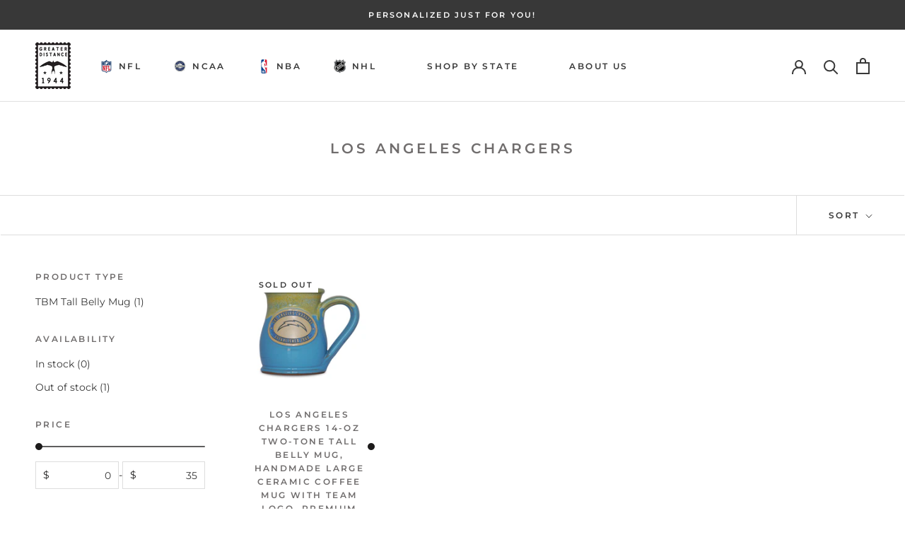

--- FILE ---
content_type: text/html; charset=utf-8
request_url: https://greaterdistance.com/collections/los-angeles-chargers
body_size: 45874
content:
<!doctype html>

<html class="no-js" lang="en">
  <head>


    <meta charset="utf-8"> 
    <meta http-equiv="X-UA-Compatible" content="IE=edge,chrome=1">
    <meta name="viewport" content="width=device-width, initial-scale=1.0, height=device-height, minimum-scale=1.0, maximum-scale=1.0">
    <meta name="theme-color" content="">

    <title>
      Los Angeles Chargers &ndash; Greater Distance
    </title><link rel="canonical" href="https://greaterdistance.com/collections/los-angeles-chargers"><link rel="shortcut icon" href="//greaterdistance.com/cdn/shop/files/GD_HEADER_LOGO_stamp_V2_96x.png?v=1673619189" type="image/png"><meta property="og:type" content="website">
  <meta property="og:title" content="Los Angeles Chargers">
  <meta property="og:image" content="http://greaterdistance.com/cdn/shop/files/TBM3401.jpg?v=1755832004">
  <meta property="og:image:secure_url" content="https://greaterdistance.com/cdn/shop/files/TBM3401.jpg?v=1755832004">
  <meta property="og:image:width" content="2000">
  <meta property="og:image:height" content="2000"><meta property="og:url" content="https://greaterdistance.com/collections/los-angeles-chargers">
<meta property="og:site_name" content="Greater Distance"><meta name="twitter:card" content="summary"><meta name="twitter:title" content="Los Angeles Chargers">
  <meta name="twitter:description" content="">
  <meta name="twitter:image" content="https://greaterdistance.com/cdn/shop/files/TBM3401_600x600_crop_center.jpg?v=1755832004">
    <style>
  @font-face {
  font-family: Montserrat;
  font-weight: 600;
  font-style: normal;
  font-display: fallback;
  src: url("//greaterdistance.com/cdn/fonts/montserrat/montserrat_n6.1326b3e84230700ef15b3a29fb520639977513e0.woff2") format("woff2"),
       url("//greaterdistance.com/cdn/fonts/montserrat/montserrat_n6.652f051080eb14192330daceed8cd53dfdc5ead9.woff") format("woff");
}

  @font-face {
  font-family: Montserrat;
  font-weight: 400;
  font-style: normal;
  font-display: fallback;
  src: url("//greaterdistance.com/cdn/fonts/montserrat/montserrat_n4.81949fa0ac9fd2021e16436151e8eaa539321637.woff2") format("woff2"),
       url("//greaterdistance.com/cdn/fonts/montserrat/montserrat_n4.a6c632ca7b62da89c3594789ba828388aac693fe.woff") format("woff");
}


  @font-face {
  font-family: Montserrat;
  font-weight: 700;
  font-style: normal;
  font-display: fallback;
  src: url("//greaterdistance.com/cdn/fonts/montserrat/montserrat_n7.3c434e22befd5c18a6b4afadb1e3d77c128c7939.woff2") format("woff2"),
       url("//greaterdistance.com/cdn/fonts/montserrat/montserrat_n7.5d9fa6e2cae713c8fb539a9876489d86207fe957.woff") format("woff");
}

  @font-face {
  font-family: Montserrat;
  font-weight: 400;
  font-style: italic;
  font-display: fallback;
  src: url("//greaterdistance.com/cdn/fonts/montserrat/montserrat_i4.5a4ea298b4789e064f62a29aafc18d41f09ae59b.woff2") format("woff2"),
       url("//greaterdistance.com/cdn/fonts/montserrat/montserrat_i4.072b5869c5e0ed5b9d2021e4c2af132e16681ad2.woff") format("woff");
}

  @font-face {
  font-family: Montserrat;
  font-weight: 700;
  font-style: italic;
  font-display: fallback;
  src: url("//greaterdistance.com/cdn/fonts/montserrat/montserrat_i7.a0d4a463df4f146567d871890ffb3c80408e7732.woff2") format("woff2"),
       url("//greaterdistance.com/cdn/fonts/montserrat/montserrat_i7.f6ec9f2a0681acc6f8152c40921d2a4d2e1a2c78.woff") format("woff");
}


  :root {
    --heading-font-family : Montserrat, sans-serif;
    --heading-font-weight : 600;
    --heading-font-style  : normal;

    --text-font-family : Montserrat, sans-serif;
    --text-font-weight : 400;
    --text-font-style  : normal;

    --base-text-font-size   : 14px;
    --default-text-font-size: 14px;--background          : #ffffff;
    --background-rgb      : 255, 255, 255;
    --light-background    : #ffffff;
    --light-background-rgb: 255, 255, 255;
    --heading-color       : #706d6d;
    --text-color          : #1c1b1b;
    --text-color-rgb      : 28, 27, 27;
    --text-color-light    : #383838;
    --text-color-light-rgb: 56, 56, 56;
    --link-color          : #6a6a6a;
    --link-color-rgb      : 106, 106, 106;
    --border-color        : #dddddd;
    --border-color-rgb    : 221, 221, 221;

    --button-background    : #383838;
    --button-background-rgb: 56, 56, 56;
    --button-text-color    : #ffffff;

    --header-background       : #ffffff;
    --header-heading-color    : #383838;
    --header-light-text-color : #6a6a6a;
    --header-border-color     : #e1e1e1;

    --footer-background    : #ffffff;
    --footer-text-color    : #383838;
    --footer-heading-color : #706d6d;
    --footer-border-color  : #e1e1e1;

    --navigation-background      : #1c1b1b;
    --navigation-background-rgb  : 28, 27, 27;
    --navigation-text-color      : #ffffff;
    --navigation-text-color-light: rgba(255, 255, 255, 0.5);
    --navigation-border-color    : rgba(255, 255, 255, 0.25);

    --newsletter-popup-background     : #1c1b1b;
    --newsletter-popup-text-color     : #ffffff;
    --newsletter-popup-text-color-rgb : 255, 255, 255;

    --secondary-elements-background       : #1c1b1b;
    --secondary-elements-background-rgb   : 28, 27, 27;
    --secondary-elements-text-color       : #ffffff;
    --secondary-elements-text-color-light : rgba(255, 255, 255, 0.5);
    --secondary-elements-border-color     : rgba(255, 255, 255, 0.25);

    --product-sale-price-color    : #f94c43;
    --product-sale-price-color-rgb: 249, 76, 67;
    --product-star-rating: #f6a429;

    /* Shopify related variables */
    --payment-terms-background-color: #ffffff;

    /* Products */

    --horizontal-spacing-four-products-per-row: 60px;
        --horizontal-spacing-two-products-per-row : 60px;

    --vertical-spacing-four-products-per-row: 60px;
        --vertical-spacing-two-products-per-row : 75px;

    /* Animation */
    --drawer-transition-timing: cubic-bezier(0.645, 0.045, 0.355, 1);
    --header-base-height: 80px; /* We set a default for browsers that do not support CSS variables */

    /* Cursors */
    --cursor-zoom-in-svg    : url(//greaterdistance.com/cdn/shop/t/29/assets/cursor-zoom-in.svg?v=88872961313899125671669727452);
    --cursor-zoom-in-2x-svg : url(//greaterdistance.com/cdn/shop/t/29/assets/cursor-zoom-in-2x.svg?v=45131183032145360371669727452);
  }
</style>

<script>
  // IE11 does not have support for CSS variables, so we have to polyfill them
  if (!(((window || {}).CSS || {}).supports && window.CSS.supports('(--a: 0)'))) {
    const script = document.createElement('script');
    script.type = 'text/javascript';
    script.src = 'https://cdn.jsdelivr.net/npm/css-vars-ponyfill@2';
    script.onload = function() {
      cssVars({});
    };

    document.getElementsByTagName('head')[0].appendChild(script);
  }
</script>

    <script>window.performance && window.performance.mark && window.performance.mark('shopify.content_for_header.start');</script><meta name="facebook-domain-verification" content="gj9pljxszmixzu8l7amnvi88regom4">
<meta id="shopify-digital-wallet" name="shopify-digital-wallet" content="/38020513931/digital_wallets/dialog">
<meta name="shopify-checkout-api-token" content="142b5ce913f09a869d693cf7dae7c608">
<link rel="alternate" type="application/atom+xml" title="Feed" href="/collections/los-angeles-chargers.atom" />
<link rel="alternate" type="application/json+oembed" href="https://greaterdistance.com/collections/los-angeles-chargers.oembed">
<script async="async" src="/checkouts/internal/preloads.js?locale=en-US"></script>
<link rel="preconnect" href="https://shop.app" crossorigin="anonymous">
<script async="async" src="https://shop.app/checkouts/internal/preloads.js?locale=en-US&shop_id=38020513931" crossorigin="anonymous"></script>
<script id="apple-pay-shop-capabilities" type="application/json">{"shopId":38020513931,"countryCode":"US","currencyCode":"USD","merchantCapabilities":["supports3DS"],"merchantId":"gid:\/\/shopify\/Shop\/38020513931","merchantName":"Greater Distance","requiredBillingContactFields":["postalAddress","email"],"requiredShippingContactFields":["postalAddress","email"],"shippingType":"shipping","supportedNetworks":["visa","masterCard","discover","elo","jcb"],"total":{"type":"pending","label":"Greater Distance","amount":"1.00"},"shopifyPaymentsEnabled":true,"supportsSubscriptions":true}</script>
<script id="shopify-features" type="application/json">{"accessToken":"142b5ce913f09a869d693cf7dae7c608","betas":["rich-media-storefront-analytics"],"domain":"greaterdistance.com","predictiveSearch":true,"shopId":38020513931,"locale":"en"}</script>
<script>var Shopify = Shopify || {};
Shopify.shop = "rico-ind.myshopify.com";
Shopify.locale = "en";
Shopify.currency = {"active":"USD","rate":"1.0"};
Shopify.country = "US";
Shopify.theme = {"name":"Greater Distance - Live - Forced PZ","id":128427163787,"schema_name":"Prestige","schema_version":"5.7.1","theme_store_id":855,"role":"main"};
Shopify.theme.handle = "null";
Shopify.theme.style = {"id":null,"handle":null};
Shopify.cdnHost = "greaterdistance.com/cdn";
Shopify.routes = Shopify.routes || {};
Shopify.routes.root = "/";</script>
<script type="module">!function(o){(o.Shopify=o.Shopify||{}).modules=!0}(window);</script>
<script>!function(o){function n(){var o=[];function n(){o.push(Array.prototype.slice.apply(arguments))}return n.q=o,n}var t=o.Shopify=o.Shopify||{};t.loadFeatures=n(),t.autoloadFeatures=n()}(window);</script>
<script>
  window.ShopifyPay = window.ShopifyPay || {};
  window.ShopifyPay.apiHost = "shop.app\/pay";
  window.ShopifyPay.redirectState = null;
</script>
<script id="shop-js-analytics" type="application/json">{"pageType":"collection"}</script>
<script defer="defer" async type="module" src="//greaterdistance.com/cdn/shopifycloud/shop-js/modules/v2/client.init-shop-cart-sync_BT-GjEfc.en.esm.js"></script>
<script defer="defer" async type="module" src="//greaterdistance.com/cdn/shopifycloud/shop-js/modules/v2/chunk.common_D58fp_Oc.esm.js"></script>
<script defer="defer" async type="module" src="//greaterdistance.com/cdn/shopifycloud/shop-js/modules/v2/chunk.modal_xMitdFEc.esm.js"></script>
<script type="module">
  await import("//greaterdistance.com/cdn/shopifycloud/shop-js/modules/v2/client.init-shop-cart-sync_BT-GjEfc.en.esm.js");
await import("//greaterdistance.com/cdn/shopifycloud/shop-js/modules/v2/chunk.common_D58fp_Oc.esm.js");
await import("//greaterdistance.com/cdn/shopifycloud/shop-js/modules/v2/chunk.modal_xMitdFEc.esm.js");

  window.Shopify.SignInWithShop?.initShopCartSync?.({"fedCMEnabled":true,"windoidEnabled":true});

</script>
<script>
  window.Shopify = window.Shopify || {};
  if (!window.Shopify.featureAssets) window.Shopify.featureAssets = {};
  window.Shopify.featureAssets['shop-js'] = {"shop-cart-sync":["modules/v2/client.shop-cart-sync_DZOKe7Ll.en.esm.js","modules/v2/chunk.common_D58fp_Oc.esm.js","modules/v2/chunk.modal_xMitdFEc.esm.js"],"init-fed-cm":["modules/v2/client.init-fed-cm_B6oLuCjv.en.esm.js","modules/v2/chunk.common_D58fp_Oc.esm.js","modules/v2/chunk.modal_xMitdFEc.esm.js"],"shop-cash-offers":["modules/v2/client.shop-cash-offers_D2sdYoxE.en.esm.js","modules/v2/chunk.common_D58fp_Oc.esm.js","modules/v2/chunk.modal_xMitdFEc.esm.js"],"shop-login-button":["modules/v2/client.shop-login-button_QeVjl5Y3.en.esm.js","modules/v2/chunk.common_D58fp_Oc.esm.js","modules/v2/chunk.modal_xMitdFEc.esm.js"],"pay-button":["modules/v2/client.pay-button_DXTOsIq6.en.esm.js","modules/v2/chunk.common_D58fp_Oc.esm.js","modules/v2/chunk.modal_xMitdFEc.esm.js"],"shop-button":["modules/v2/client.shop-button_DQZHx9pm.en.esm.js","modules/v2/chunk.common_D58fp_Oc.esm.js","modules/v2/chunk.modal_xMitdFEc.esm.js"],"avatar":["modules/v2/client.avatar_BTnouDA3.en.esm.js"],"init-windoid":["modules/v2/client.init-windoid_CR1B-cfM.en.esm.js","modules/v2/chunk.common_D58fp_Oc.esm.js","modules/v2/chunk.modal_xMitdFEc.esm.js"],"init-shop-for-new-customer-accounts":["modules/v2/client.init-shop-for-new-customer-accounts_C_vY_xzh.en.esm.js","modules/v2/client.shop-login-button_QeVjl5Y3.en.esm.js","modules/v2/chunk.common_D58fp_Oc.esm.js","modules/v2/chunk.modal_xMitdFEc.esm.js"],"init-shop-email-lookup-coordinator":["modules/v2/client.init-shop-email-lookup-coordinator_BI7n9ZSv.en.esm.js","modules/v2/chunk.common_D58fp_Oc.esm.js","modules/v2/chunk.modal_xMitdFEc.esm.js"],"init-shop-cart-sync":["modules/v2/client.init-shop-cart-sync_BT-GjEfc.en.esm.js","modules/v2/chunk.common_D58fp_Oc.esm.js","modules/v2/chunk.modal_xMitdFEc.esm.js"],"shop-toast-manager":["modules/v2/client.shop-toast-manager_DiYdP3xc.en.esm.js","modules/v2/chunk.common_D58fp_Oc.esm.js","modules/v2/chunk.modal_xMitdFEc.esm.js"],"init-customer-accounts":["modules/v2/client.init-customer-accounts_D9ZNqS-Q.en.esm.js","modules/v2/client.shop-login-button_QeVjl5Y3.en.esm.js","modules/v2/chunk.common_D58fp_Oc.esm.js","modules/v2/chunk.modal_xMitdFEc.esm.js"],"init-customer-accounts-sign-up":["modules/v2/client.init-customer-accounts-sign-up_iGw4briv.en.esm.js","modules/v2/client.shop-login-button_QeVjl5Y3.en.esm.js","modules/v2/chunk.common_D58fp_Oc.esm.js","modules/v2/chunk.modal_xMitdFEc.esm.js"],"shop-follow-button":["modules/v2/client.shop-follow-button_CqMgW2wH.en.esm.js","modules/v2/chunk.common_D58fp_Oc.esm.js","modules/v2/chunk.modal_xMitdFEc.esm.js"],"checkout-modal":["modules/v2/client.checkout-modal_xHeaAweL.en.esm.js","modules/v2/chunk.common_D58fp_Oc.esm.js","modules/v2/chunk.modal_xMitdFEc.esm.js"],"shop-login":["modules/v2/client.shop-login_D91U-Q7h.en.esm.js","modules/v2/chunk.common_D58fp_Oc.esm.js","modules/v2/chunk.modal_xMitdFEc.esm.js"],"lead-capture":["modules/v2/client.lead-capture_BJmE1dJe.en.esm.js","modules/v2/chunk.common_D58fp_Oc.esm.js","modules/v2/chunk.modal_xMitdFEc.esm.js"],"payment-terms":["modules/v2/client.payment-terms_Ci9AEqFq.en.esm.js","modules/v2/chunk.common_D58fp_Oc.esm.js","modules/v2/chunk.modal_xMitdFEc.esm.js"]};
</script>
<script>(function() {
  var isLoaded = false;
  function asyncLoad() {
    if (isLoaded) return;
    isLoaded = true;
    var urls = ["https:\/\/ricoindustries.postaffiliatepro.com\/plugins\/Shopify\/shopify.php?ac=getCode\u0026shop=rico-ind.myshopify.com","https:\/\/widget-api-ng.yeps.io\/loader\/01928df4-6156-734a-210d-8d4e2cb2547a.js?shop=rico-ind.myshopify.com","https:\/\/hotjar.dualsidedapp.com\/script.js?shop=rico-ind.myshopify.com","https:\/\/cdn.nfcube.com\/a82e72ba84e4ee4b2f500a9bdeedf1a5.js?shop=rico-ind.myshopify.com","https:\/\/cdn.shopify.com\/s\/files\/1\/0380\/2051\/3931\/t\/29\/assets\/loy_38020513931.js?v=1676308238\u0026shop=rico-ind.myshopify.com","https:\/\/cdn-loyalty.yotpo.com\/loader\/n79ZGF2zSE-BtG3zLeIoeg.js?shop=rico-ind.myshopify.com","https:\/\/rico-ind.myshopify.com\/apps\/next-level-personalizer\/shopify.js?shop=rico-ind.myshopify.com"];
    for (var i = 0; i < urls.length; i++) {
      var s = document.createElement('script');
      s.type = 'text/javascript';
      s.async = true;
      s.src = urls[i];
      var x = document.getElementsByTagName('script')[0];
      x.parentNode.insertBefore(s, x);
    }
  };
  if(window.attachEvent) {
    window.attachEvent('onload', asyncLoad);
  } else {
    window.addEventListener('load', asyncLoad, false);
  }
})();</script>
<script id="__st">var __st={"a":38020513931,"offset":-21600,"reqid":"11b4db63-32de-4386-a1fd-01c95cd7ea6d-1769444258","pageurl":"greaterdistance.com\/collections\/los-angeles-chargers","u":"90bc5931c7af","p":"collection","rtyp":"collection","rid":268602704011};</script>
<script>window.ShopifyPaypalV4VisibilityTracking = true;</script>
<script id="captcha-bootstrap">!function(){'use strict';const t='contact',e='account',n='new_comment',o=[[t,t],['blogs',n],['comments',n],[t,'customer']],c=[[e,'customer_login'],[e,'guest_login'],[e,'recover_customer_password'],[e,'create_customer']],r=t=>t.map((([t,e])=>`form[action*='/${t}']:not([data-nocaptcha='true']) input[name='form_type'][value='${e}']`)).join(','),a=t=>()=>t?[...document.querySelectorAll(t)].map((t=>t.form)):[];function s(){const t=[...o],e=r(t);return a(e)}const i='password',u='form_key',d=['recaptcha-v3-token','g-recaptcha-response','h-captcha-response',i],f=()=>{try{return window.sessionStorage}catch{return}},m='__shopify_v',_=t=>t.elements[u];function p(t,e,n=!1){try{const o=window.sessionStorage,c=JSON.parse(o.getItem(e)),{data:r}=function(t){const{data:e,action:n}=t;return t[m]||n?{data:e,action:n}:{data:t,action:n}}(c);for(const[e,n]of Object.entries(r))t.elements[e]&&(t.elements[e].value=n);n&&o.removeItem(e)}catch(o){console.error('form repopulation failed',{error:o})}}const l='form_type',E='cptcha';function T(t){t.dataset[E]=!0}const w=window,h=w.document,L='Shopify',v='ce_forms',y='captcha';let A=!1;((t,e)=>{const n=(g='f06e6c50-85a8-45c8-87d0-21a2b65856fe',I='https://cdn.shopify.com/shopifycloud/storefront-forms-hcaptcha/ce_storefront_forms_captcha_hcaptcha.v1.5.2.iife.js',D={infoText:'Protected by hCaptcha',privacyText:'Privacy',termsText:'Terms'},(t,e,n)=>{const o=w[L][v],c=o.bindForm;if(c)return c(t,g,e,D).then(n);var r;o.q.push([[t,g,e,D],n]),r=I,A||(h.body.append(Object.assign(h.createElement('script'),{id:'captcha-provider',async:!0,src:r})),A=!0)});var g,I,D;w[L]=w[L]||{},w[L][v]=w[L][v]||{},w[L][v].q=[],w[L][y]=w[L][y]||{},w[L][y].protect=function(t,e){n(t,void 0,e),T(t)},Object.freeze(w[L][y]),function(t,e,n,w,h,L){const[v,y,A,g]=function(t,e,n){const i=e?o:[],u=t?c:[],d=[...i,...u],f=r(d),m=r(i),_=r(d.filter((([t,e])=>n.includes(e))));return[a(f),a(m),a(_),s()]}(w,h,L),I=t=>{const e=t.target;return e instanceof HTMLFormElement?e:e&&e.form},D=t=>v().includes(t);t.addEventListener('submit',(t=>{const e=I(t);if(!e)return;const n=D(e)&&!e.dataset.hcaptchaBound&&!e.dataset.recaptchaBound,o=_(e),c=g().includes(e)&&(!o||!o.value);(n||c)&&t.preventDefault(),c&&!n&&(function(t){try{if(!f())return;!function(t){const e=f();if(!e)return;const n=_(t);if(!n)return;const o=n.value;o&&e.removeItem(o)}(t);const e=Array.from(Array(32),(()=>Math.random().toString(36)[2])).join('');!function(t,e){_(t)||t.append(Object.assign(document.createElement('input'),{type:'hidden',name:u})),t.elements[u].value=e}(t,e),function(t,e){const n=f();if(!n)return;const o=[...t.querySelectorAll(`input[type='${i}']`)].map((({name:t})=>t)),c=[...d,...o],r={};for(const[a,s]of new FormData(t).entries())c.includes(a)||(r[a]=s);n.setItem(e,JSON.stringify({[m]:1,action:t.action,data:r}))}(t,e)}catch(e){console.error('failed to persist form',e)}}(e),e.submit())}));const S=(t,e)=>{t&&!t.dataset[E]&&(n(t,e.some((e=>e===t))),T(t))};for(const o of['focusin','change'])t.addEventListener(o,(t=>{const e=I(t);D(e)&&S(e,y())}));const B=e.get('form_key'),M=e.get(l),P=B&&M;t.addEventListener('DOMContentLoaded',(()=>{const t=y();if(P)for(const e of t)e.elements[l].value===M&&p(e,B);[...new Set([...A(),...v().filter((t=>'true'===t.dataset.shopifyCaptcha))])].forEach((e=>S(e,t)))}))}(h,new URLSearchParams(w.location.search),n,t,e,['guest_login'])})(!0,!0)}();</script>
<script integrity="sha256-4kQ18oKyAcykRKYeNunJcIwy7WH5gtpwJnB7kiuLZ1E=" data-source-attribution="shopify.loadfeatures" defer="defer" src="//greaterdistance.com/cdn/shopifycloud/storefront/assets/storefront/load_feature-a0a9edcb.js" crossorigin="anonymous"></script>
<script crossorigin="anonymous" defer="defer" src="//greaterdistance.com/cdn/shopifycloud/storefront/assets/shopify_pay/storefront-65b4c6d7.js?v=20250812"></script>
<script data-source-attribution="shopify.dynamic_checkout.dynamic.init">var Shopify=Shopify||{};Shopify.PaymentButton=Shopify.PaymentButton||{isStorefrontPortableWallets:!0,init:function(){window.Shopify.PaymentButton.init=function(){};var t=document.createElement("script");t.src="https://greaterdistance.com/cdn/shopifycloud/portable-wallets/latest/portable-wallets.en.js",t.type="module",document.head.appendChild(t)}};
</script>
<script data-source-attribution="shopify.dynamic_checkout.buyer_consent">
  function portableWalletsHideBuyerConsent(e){var t=document.getElementById("shopify-buyer-consent"),n=document.getElementById("shopify-subscription-policy-button");t&&n&&(t.classList.add("hidden"),t.setAttribute("aria-hidden","true"),n.removeEventListener("click",e))}function portableWalletsShowBuyerConsent(e){var t=document.getElementById("shopify-buyer-consent"),n=document.getElementById("shopify-subscription-policy-button");t&&n&&(t.classList.remove("hidden"),t.removeAttribute("aria-hidden"),n.addEventListener("click",e))}window.Shopify?.PaymentButton&&(window.Shopify.PaymentButton.hideBuyerConsent=portableWalletsHideBuyerConsent,window.Shopify.PaymentButton.showBuyerConsent=portableWalletsShowBuyerConsent);
</script>
<script data-source-attribution="shopify.dynamic_checkout.cart.bootstrap">document.addEventListener("DOMContentLoaded",(function(){function t(){return document.querySelector("shopify-accelerated-checkout-cart, shopify-accelerated-checkout")}if(t())Shopify.PaymentButton.init();else{new MutationObserver((function(e,n){t()&&(Shopify.PaymentButton.init(),n.disconnect())})).observe(document.body,{childList:!0,subtree:!0})}}));
</script>
<link id="shopify-accelerated-checkout-styles" rel="stylesheet" media="screen" href="https://greaterdistance.com/cdn/shopifycloud/portable-wallets/latest/accelerated-checkout-backwards-compat.css" crossorigin="anonymous">
<style id="shopify-accelerated-checkout-cart">
        #shopify-buyer-consent {
  margin-top: 1em;
  display: inline-block;
  width: 100%;
}

#shopify-buyer-consent.hidden {
  display: none;
}

#shopify-subscription-policy-button {
  background: none;
  border: none;
  padding: 0;
  text-decoration: underline;
  font-size: inherit;
  cursor: pointer;
}

#shopify-subscription-policy-button::before {
  box-shadow: none;
}

      </style>

<script>window.performance && window.performance.mark && window.performance.mark('shopify.content_for_header.end');</script>

    <link rel="stylesheet" href="//greaterdistance.com/cdn/shop/t/29/assets/theme.css?v=73202876924255226051669727452">

    <script>// This allows to expose several variables to the global scope, to be used in scripts
      window.theme = {
        pageType: "collection",
        moneyFormat: "${{amount}}",
        moneyWithCurrencyFormat: "${{amount}} USD",
        currencyCodeEnabled: false,
        productImageSize: "natural",
        searchMode: "product,article",
        showPageTransition: false,
        showElementStaggering: true,
        showImageZooming: true
      };

      window.routes = {
        rootUrl: "\/",
        rootUrlWithoutSlash: '',
        cartUrl: "\/cart",
        cartAddUrl: "\/cart\/add",
        cartChangeUrl: "\/cart\/change",
        searchUrl: "\/search",
        productRecommendationsUrl: "\/recommendations\/products"
      };

      window.languages = {
        cartAddNote: "Add Order Note",
        cartEditNote: "Edit Order Note",
        productImageLoadingError: "This image could not be loaded. Please try to reload the page.",
        productFormAddToCart: "Add to cart",
        productFormUnavailable: "Unavailable",
        productFormSoldOut: "Sold Out",
        shippingEstimatorOneResult: "1 option available:",
        shippingEstimatorMoreResults: "{{count}} options available:",
        shippingEstimatorNoResults: "No shipping could be found"
      };

      window.lazySizesConfig = {
        loadHidden: false,
        hFac: 0.5,
        expFactor: 2,
        ricTimeout: 150,
        lazyClass: 'Image--lazyLoad',
        loadingClass: 'Image--lazyLoading',
        loadedClass: 'Image--lazyLoaded'
      };

      document.documentElement.className = document.documentElement.className.replace('no-js', 'js');
      document.documentElement.style.setProperty('--window-height', window.innerHeight + 'px');

      // We do a quick detection of some features (we could use Modernizr but for so little...)
      (function() {
        document.documentElement.className += ((window.CSS && window.CSS.supports('(position: sticky) or (position: -webkit-sticky)')) ? ' supports-sticky' : ' no-supports-sticky');
        document.documentElement.className += (window.matchMedia('(-moz-touch-enabled: 1), (hover: none)')).matches ? ' no-supports-hover' : ' supports-hover';
      }());

      
    </script>

    <script src="//greaterdistance.com/cdn/shop/t/29/assets/lazysizes.min.js?v=174358363404432586981669727452" async></script><script src="//greaterdistance.com/cdn/shop/t/29/assets/libs.min.js?v=26178543184394469741669727452" defer></script>
    <script src="//greaterdistance.com/cdn/shop/t/29/assets/theme.js?v=136432947336758271551669727452" defer></script>
    <script src="//greaterdistance.com/cdn/shop/t/29/assets/custom.js?v=183944157590872491501669727452" defer></script>

    <script>
      (function () {
        window.onpageshow = function() {
          if (window.theme.showPageTransition) {
            var pageTransition = document.querySelector('.PageTransition');

            if (pageTransition) {
              pageTransition.style.visibility = 'visible';
              pageTransition.style.opacity = '0';
            }
          }

          // When the page is loaded from the cache, we have to reload the cart content
          document.documentElement.dispatchEvent(new CustomEvent('cart:refresh', {
            bubbles: true
          }));
        };
      })();
    </script>

    


  <script type="application/ld+json">
  {
    "@context": "http://schema.org",
    "@type": "BreadcrumbList",
  "itemListElement": [{
      "@type": "ListItem",
      "position": 1,
      "name": "Home",
      "item": "https://greaterdistance.com"
    },{
          "@type": "ListItem",
          "position": 2,
          "name": "Los Angeles Chargers",
          "item": "https://greaterdistance.com/collections/los-angeles-chargers"
        }]
  }
  </script>

  
  











    
    
    
    
    <script type="text/javascript">
  window.Rivo = window.Rivo || {};
  window.Rivo.common = window.Rivo.common || {};
  window.Rivo.common.shop = {
    permanent_domain: 'rico-ind.myshopify.com',
    currency: "USD",
    money_format: "${{amount}}",
    id: 38020513931
  };
  

  window.Rivo.common.template = 'collection';
  window.Rivo.common.cart = {};
  window.Rivo.global_config = {"asset_urls":{"loy":{"api_js":"https:\/\/cdn.shopify.com\/s\/files\/1\/0194\/1736\/6592\/t\/1\/assets\/ba_rivo_api.js?v=1764090844","lp_js":"https:\/\/cdn.shopify.com\/s\/files\/1\/0194\/1736\/6592\/t\/1\/assets\/ba_rivo_lp.js?v=1764090843","lp_css":"https:\/\/cdn.shopify.com\/s\/files\/1\/0194\/1736\/6592\/t\/1\/assets\/ba_rivo_lp.css?v=1763487440","profile_js":"https:\/\/cdn.shopify.com\/s\/files\/1\/0194\/1736\/6592\/t\/1\/assets\/ba_rivo_profile.js?v=1764090842","profile_css":"https:\/\/cdn.shopify.com\/s\/files\/1\/0194\/1736\/6592\/t\/1\/assets\/ba_rivo_profile.css?v=1765147386","init_js":"https:\/\/cdn.shopify.com\/s\/files\/1\/0194\/1736\/6592\/t\/1\/assets\/ba_loy_init.js?v=1764090841","referrals_js":"https:\/\/cdn.shopify.com\/s\/files\/1\/0194\/1736\/6592\/t\/1\/assets\/ba_loy_referrals.js?v=1764090845","referrals_css":"https:\/\/cdn.shopify.com\/s\/files\/1\/0194\/1736\/6592\/t\/1\/assets\/ba_loy_referrals.css?v=1700287043","widget_js":"https:\/\/cdn.shopify.com\/s\/files\/1\/0037\/2110\/1430\/t\/963\/assets\/ba_loy_widget.js?v=1728252181","widget_css":"https:\/\/cdn.shopify.com\/s\/files\/1\/0194\/1736\/6592\/t\/1\/assets\/ba_loy_widget.css?v=1692840875","page_init_js":"https:\/\/cdn.shopify.com\/s\/files\/1\/0194\/1736\/6592\/t\/1\/assets\/ba_loy_page_init.js?v=1711433130","page_widget_js":"https:\/\/cdn.shopify.com\/s\/files\/1\/0194\/1736\/6592\/t\/1\/assets\/ba_loy_page_widget.js?v=1711432435","page_widget_css":"https:\/\/cdn.shopify.com\/s\/files\/1\/0194\/1736\/6592\/t\/1\/assets\/ba_loy_page.css?v=1693059047","page_preview_js":null,"app_proxy_applications_js":"https:\/\/cdn.shopify.com\/s\/files\/1\/0194\/1736\/6592\/t\/1\/assets\/app_proxy_application.js?v=1708835151"},"forms":{"init_js":"https:\/\/cdn.shopify.com\/s\/files\/1\/0194\/1736\/6592\/t\/1\/assets\/ba_forms_init.js?v=1711433134","widget_js":"https:\/\/cdn.shopify.com\/s\/files\/1\/0194\/1736\/6592\/t\/1\/assets\/ba_forms_widget.js?v=1711433135","forms_css":"https:\/\/cdn.shopify.com\/s\/files\/1\/0194\/1736\/6592\/t\/1\/assets\/ba_forms.css?v=1691714518"},"global":{"helper_js":"https:\/\/cdn.shopify.com\/s\/files\/1\/0194\/1736\/6592\/t\/1\/assets\/ba_tracking.js?v=1764090840"}},"proxy_paths":{"loy":"\/apps\/ba-loy","app_metrics":"\/apps\/ba-loy\/app_metrics"},"aat":["loy"],"pv":false,"sts":false,"bam":true,"batc":true,"fetch_url_to_string":false,"base_money_format":"${{amount}}","online_store_version":2,"loy_js_api_enabled":false,"hide_console_ad":false,"shopify_markets_enabled":false,"google_client_id":"105612801293-i27f7uh4jfd7tajl14hqbqlvd6dr5psc.apps.googleusercontent.com","multipass_v_token":false,"clear_latest_order_cache":false,"shop":{"id":38020513931,"name":"Greater Distance","domain":"greaterdistance.com"},"theme_extension_local_assets":false};

  

    window.Rivo.loy_config = {"brand_theme_settings":{"enabled":true,"button_bg":"#909090","header_bg":"#909090","desc_color":"#737376","icon_color":"#3a3a3a","link_color":"#2932fc","visibility":"both","cards_shape":"rounded","hide_widget":false,"launcher_bg":"#909090","mobile_icon":"star","mobile_text":"Rewards","title_color":"#212b36","banner_image":"","desktop_icon":"star","desktop_text":"Rewards","inputs_shape":"rounded","primary_font":null,"buttons_shape":"rounded","mobile_layout":"icon_with_text","primary_color":"#2932fc","desktop_layout":"icon_with_text","launcher_shape":"circle","secondary_font":null,"container_shape":"rounded","mobile_placement":"right","button_text_color":"#fff","desktop_placement":"right","header_text_color":"#fff","powered_by_hidden":false,"launcher_text_color":"#ffffff","mobile_side_spacing":20,"desktop_side_spacing":20,"panel_order_settings":{"vip":3,"points":1,"referrals":2},"visibility_condition":"","mobile_bottom_spacing":20,"desktop_bottom_spacing":20,"hide_widget_permanently":false,"widget_icon_preview_url":"","hide_widget_launcher_on_mobile":false,"widget_banner_image_preview_url":""},"launcher_style_settings":{"enabled":true,"button_bg":"#909090","header_bg":"#909090","desc_color":"#737376","icon_color":"#3a3a3a","link_color":"#2932fc","visibility":"both","cards_shape":"rounded","hide_widget":false,"launcher_bg":"#909090","mobile_icon":"star","mobile_text":"Rewards","title_color":"#212b36","banner_image":"","desktop_icon":"star","desktop_text":"Rewards","inputs_shape":"rounded","primary_font":null,"buttons_shape":"rounded","mobile_layout":"icon_with_text","primary_color":"#2932fc","desktop_layout":"icon_with_text","launcher_shape":"circle","secondary_font":null,"container_shape":"rounded","mobile_placement":"right","button_text_color":"#fff","desktop_placement":"right","header_text_color":"#fff","powered_by_hidden":false,"launcher_text_color":"#ffffff","mobile_side_spacing":20,"desktop_side_spacing":20,"panel_order_settings":{"vip":3,"points":1,"referrals":2},"visibility_condition":"","mobile_bottom_spacing":20,"desktop_bottom_spacing":20,"hide_widget_permanently":false,"widget_icon_preview_url":"","hide_widget_launcher_on_mobile":false,"widget_banner_image_preview_url":""},"points_program_enabled":false,"referral_program_enabled":false,"membership_program_enabled":false,"vip_program_enabled":false,"vip_program_tier_type":"points_earned","vip_program_period":"lifetime","floating_widget_settings":{"enabled":true,"button_bg":"#909090","header_bg":"#909090","desc_color":"#737376","icon_color":"#3a3a3a","link_color":"#2932fc","visibility":"both","cards_shape":"rounded","hide_widget":false,"launcher_bg":"#909090","mobile_icon":"star","mobile_text":"Rewards","title_color":"#212b36","banner_image":"","desktop_icon":"star","desktop_text":"Rewards","inputs_shape":"rounded","primary_font":null,"buttons_shape":"rounded","mobile_layout":"icon_with_text","primary_color":"#2932fc","desktop_layout":"icon_with_text","launcher_shape":"circle","secondary_font":null,"container_shape":"rounded","mobile_placement":"right","button_text_color":"#fff","desktop_placement":"right","header_text_color":"#fff","powered_by_hidden":false,"launcher_text_color":"#ffffff","mobile_side_spacing":20,"desktop_side_spacing":20,"panel_order_settings":{},"visibility_condition":"","mobile_bottom_spacing":20,"desktop_bottom_spacing":20,"hide_widget_permanently":false,"widget_icon_preview_url":"","hide_widget_launcher_on_mobile":false,"widget_banner_image_preview_url":"","desktop_launcher_icon":null,"mobile_launcher_icon":null},"widget_custom_icons":{"brand_icon":null,"rewards":null,"ways_to_earn":null,"ways_to_redeem":null},"widget_css":"#baLoySectionWrapper .ba-loy-bg-color {\n  background: linear-gradient(125deg, hsla(0,0%,56%,1), hsla(0,9%,40%,1));\n}\n\n#baLoySectionWrapper .section-panel-wrapper {\n  box-shadow:rgba(0, 0, 0, 0.1) 0px 4px 15px 0px, rgba(0, 0, 0, 0.1) 0px 1px 2px 0px, #909090 0px 2px 0px 0px inset;\n}\n\n\n\n\n.header-main, .header-secondary, .points-expiry-desc {\n\tcolor: #fff !important;\n}\n.main-default a.sign-in{\n  color: #2932fc !important;\n}\n\n.section-table-piece-detail-items .li-img path {\n  fill: #3a3a3a;\n}\n\n.buttons-icons-detail-image .li-img {\n  fill: #3a3a3a;\n}\n\n#baLoySectionWrapper .loy-button-main{\n    background: #909090;\n    color: #fff;\n}\n\n  #baLoySectionWrapper .loy-button-main{\n    color: #fff;\n  }\n\n  #baLoySectionWrapper .main-default, #baLoySectionWrapper div.panel-section .head-title,#baLoySectionWrapper body {\n    color: #212b36;\n  }\n\n  #baLoySectionWrapper .section-panel-wrapper .panel-desc, #baLoySectionWrapper .main-default.sign-in-text{\n    color: #737376;\n  }\n\n  #launcher-wrapper{\n    background: #909090;\n  }\n\n#baLoySectionWrapper div.section-bottom{\n  display:none;\n}\n\n.ba-loy-namespace .ba-loy-messenger-frame, #launcher-wrapper{\n  right: 20px;\n  left: auto;\n}\n.ba-loy-namespace .ba-loy-messenger-frame {\n  bottom: 90px;\n}\n#launcher-wrapper{\n  bottom: 20px;\n}\n\n.launcher-text{\n  color: #ffffff !important;\n}\n\n#launcher-wrapper .launcher-desktop { display: block; }\n#launcher-wrapper .launcher-mobile  { display: none;  }\n\n@media (max-device-width: 851px) and (orientation: landscape), (max-width: 500px) {\n  .ba-loy-namespace .ba-loy-messenger-frame{\n    height: 100%;\n    min-height: 100%;\n    bottom: 0;\n    right: 0;\n    left: 0;\n    top: 0;\n    width: 100%;\n    border-radius: 0 !important;\n  }\n  #launcher-wrapper.up{\n    display: none;\n  }\n  #launcher-wrapper{\n    right: 20px;\n    left: auto;\n    bottom: 20px;\n  }\n  #launcher-wrapper .launcher-desktop { display: none;  }\n  #launcher-wrapper .launcher-mobile  { display: block; }\n}\n\n\n\n.ba-loy-circle{border-radius: 30px !important;}\n.ba-loy-rounded{border-radius: 10px !important;}\n.ba-loy-square{border-radius: 0px !important;}\n","domain_name":"loyalty.rivo.io","font_settings":{},"translations":{"vip_perks":"Perks","vip_tiers":"VIP Tiers","general_by":"by","vip_reward":"VIP reward","vip_status":"VIP Status","general_day":"Day","social_like":"Like","social_share":"Share","vip_benefits":"Benefits","general_error":"Hmm, something went wrong, please try again shortly","general_month":"Month","general_point":"Point","general_spend":"you spend","general_spent":"Spent","social_follow":"Follow","tos_expiry_at":"Reward expires on {{expiry_date}}.","vip_tier_desc":"Gain access to exclusive rewards.","general_credit":"Credit","general_points":"Points","general_redeem":"Redeem","general_reward":"reward","vip_tier_spend":"Spend {{amount}}","general_credits":"Credits","general_go_back":"Go back","general_pending":"Pending","general_rewards":"Rewards","general_sign_in":"Sign in","general_sign_up":"Sign up","referrals_title":"Referral Program","review_complete":"Post a product review","survey_complete":"Complete a Survey","general_approved":"Approved","general_share_on":"Share on","general_you_have":"You have","tos_free_product":"Reward only applies to {{product_name}}","acct_creation_btn":"Start Earning","general_cancelled":"Cancelled","general_edit_date":"Edit Date","general_save_date":"Save date","general_show_more":"Show more","general_signed_up":"signed up","member_point_desc":"Earn points and turn these into rewards!","referral_complete":"Complete a Referral","tos_expiry_months":"Expires {{expiry_months}} month(s) after being redeemed.","vip_tier_achieved":"Unlocked {{tier_name}}","vip_tier_added_to":"Added to {{tier_name}}","acct_creation_desc":"Get rewarded for being an awesome customer","general_apply_code":"Apply code","general_share_link":"Share your Personal Link","referrals_email_to":"To","vip_achieved_until":"Achieved until","vip_tier_to_unlock":"to unlock","visitor_point_desc":"Earn points and turn these into rewards!","acct_creation_title":"Join and Earn Rewards","general_reward_show":"Show","member_header_title":"{points}","member_point_header":"Points","referrals_completed":"referrals completed so far","vip_tier_dropped_to":"Fell to {{tier_name}}","vip_tier_on_highest":"You did it! You're on the highest tier 🎉","general_balance_text":"store credit","general_past_rewards":"Past rewards","general_product_page":"product page","general_ways_to_earn":"Ways to earn","general_your_rewards":"Your rewards","referrals_email_send":"Send email","referrals_get_reward":"Get your","referrals_share_link":"Share this link with a friend for them to claim the reward","social_facebook_like":"Like page on Facebook","social_tiktok_follow":"Follow on TikTok","social_twitter_share":"Share link on Twitter","tos_min_order_amount":"Applies to all orders over {{min_order_amount}}.","vip_tier_earn_points":"Earn {{points}} Points","vip_tier_retained_to":"Kept {{tier_name}}","vip_tier_vip_history":"VIP History","visitor_header_title":"🏆 Rewards Program","visitor_point_header":"Earn Points","acct_creation_sign_in":"Already a member?","general_cancel_points":"Points canceled","general_no_points_yet":"No Points yet","general_refund_points":"Points refunded","general_sms_subscribe":"Subscribe to SMS","member_header_caption":"Your points","social_facebook_share":"Share link on Facebook","social_twitter_follow":"Follow on Twitter","vip_reward_earned_via":"Earned via {{vip_tier_name}} tier","vip_you_have_achieved":"You've achieved","wallet_pass_subscribe":"Add Wallet Pass","general_cancel_credits":"Credits canceled","general_no_rewards_yet":"No rewards yet","general_place_an_order":"Place an order","general_points_expired":"Points expired","general_refund_credits":"Credits refunded","general_upload_receipt":"Submit a Receipt","general_ways_to_redeem":"Ways to redeem","referrals_claim_reward":"Claim your gift","referrals_code_invalid":"This referral code is invalid","referrals_email_invite":"Refer friends by email","referrals_visitor_desc":"Refer a friend who makes a purchase and both of you will claim rewards.","review_complete_points":"{{points_amount}} Points for every review posted","tos_min_order_quantity":"Minimum {{min_order_quantity}} items required in cart.","visitor_header_caption":"Join now and unlock awesome rewards","general_birthday_reward":"Celebrate with a reward","general_challenge_photo":"Submit a Challenge Photo","general_credits_expired":"Credits expired","general_discount_amount":"points for ${{discount_amount}} off","general_email_subscribe":"Subscribe to Emails","general_expiration_date":"Expiration Date","general_no_activity_yet":"No activity yet","general_placed_an_order":"Placed an order","general_points_activity":"Points History","general_share_via_email":"Share via Email","general_upcoming_reward":"Upcoming reward","general_you_have_points":"You have {{points}} points","membership_order_placed":"Credits earned from placing an order","referrals_email_message":"Message","referrals_invalid_email":"Please enter a valid email address","referrals_referral_code":"Your referral link to share","social_instagram_follow":"Follow on Instagram","tos_apply_to_collection":"Only for products in specific collections.","tos_max_shipping_amount":"Maximum shipping amount of {{max_shipping_amount}}.","vip_tier_no_vip_history":"No VIP membership history yet","general_enter_valid_date":"Please enter a valid date","general_points_for_every":"Points for every","general_uploaded_receipt":"Submitted a Receipt","general_vip_tier_upgrade":"VIP Tier Upgrade Points","referral_complete_points":"{{points_amount}} Points for every referral completed","referrals_call_to_action":"Refer friends and earn","referrals_claimed_reward":"Here's your","referrals_create_account":"Create an Account","referrals_status_blocked":"blocked","referrals_status_pending":"pending","referrals_your_referrals":"Your referrals","general_click_to_see_more":"View My Rewards Account","general_product_purchased":"Product Purchased","general_redeemed_a_reward":"Redeemed a Reward","general_use_discount_code":"Use this discount code on your next order!","gift_card_sync_past_tense":"Gift card sync","referrals_already_visited":"Already visited this page","referrals_general_invalid":"Sorry, looks like this referral is invalid","referrals_referred_reward":"They will get","referrals_referrer_reward":"You will get","general_celebrate_birthday":"Celebrate a birthday","general_how_to_earn_points":"How do I earn Points?","loyalty_page_rewards_title":"Rewards","referrals_no_referrals_yet":"No referrals yet","referrals_progran_disabled":"This referral program is disabled","referrals_status_completed":"completed","review_complete_past_tense":"Posted a product review","survey_complete_past_tense":"Completed a Survey","general_add_product_to_cart":"Add product to cart","general_balance_text_plural":"Credits","general_fallback_first_name":"there","general_not_enough_earnings":"Not enough earnings to redeem","general_were_awarded_points":"were awarded points","activity_table_header_status":"Status","general_manual_points_adjust":"manual points adjustment","referral_complete_past_tense":"Completed a Referral","referrals_similar_ip_invalid":"We are unable to process referrals within the same IP address","store_credit_sync_past_tense":"Store credit sync","vip_tier_orders_placed_count":"Place {{amount}} Orders","general_activate_store_credit":"Activate Store Credit","general_celebrate_anniversary":"Celebrate Loyalty Anniversary","general_punch_card_checkpoint":"Punch Card Checkpoint","general_redeemed_store_credit":"Redeemed Store Credit","loyalty_page_rewards_subtitle":"You have the following rewards ready to use","checkout_ui_redeem_points_desc":"You have {{points}} points! Redeem for discounts on this order.","general_discount_amount_coupon":"${{discount_amount}} off coupon","general_have_not_earned_points":"You haven't earned any Points yet.","membership_page_benefits_title":"Membership Benefits","referrals_email_to_placeholder":"Add a comma-separated list of emails","referrals_name_must_be_present":"Please enter your first name","account_ui_loyalty_status_title":"Welcome, {{first_name}}! You have {{balance}} points","checkout_ui_redeem_points_login":"Log in","checkout_ui_redeem_points_title":"Redeem your points","general_add_points_default_note":"Points granted by points import","general_celebrate_your_birthday":"Let's celebrate your birthday! 🎉 Please give us 30 days notice - otherwise, you'll have to wait another year.","general_please_choose_an_option":"Please choose an option from the","general_redeem_error_max_points":"Exceeded maximum points to spend","general_redeem_error_min_points":"Did not meet minimum points to redeem","loyalty_page_banner_earn_button":"Earn points","loyalty_page_rewards_no_rewards":"No rewards yet","loyalty_page_ways_to_earn_title":"Ways to Earn","referrals_email_already_claimed":"This email has already been claimed","referrals_general_invalid_title":"We're Sorry","social_facebook_like_past_tense":"Liked a page on Facebook","social_tiktok_follow_past_tense":"Followed on TikTok","social_twitter_share_past_tense":"Shared a link on Twitter","loyalty_page_banner_login_button":"Sign In","loyalty_page_upload_receipt_help":"Upload a receipt within the last 30 days to earn points. Please lay the receipt on a flat surface and take a photo from a close distance.","social_facebook_share_past_tense":"Shared a link on Facebook","social_twitter_follow_past_tense":"Followed on Twitter","wallet_pass_subscribe_past_tense":"Added Wallet Pass","account_slideout_home_login_title":"Sign in to manage your account","general_points_for_judgeme_review":"JudgeMe review","loyalty_page_banner_redeem_button":"Redeem Rewards","loyalty_page_subscribe_email_help":"Subscribe to our email list and earn points","loyalty_page_ways_to_redeem_title":"Ways to Redeem","membership_page_benefits_subtitle":"Here's an overview of your membership benefits","referrals_account_already_claimed":"You already have an account. You can invite your friends to win rewards!","vip_tier_products_purchased_count":"Purchase {{amount}} Specific Products","account_ui_loyalty_status_subtitle":"You're on the {{vip_tier_name}} tier","checkout_ui_activate_account_title":"Activate Your Account","checkout_ui_redeemed_rewards_title":"Your rewards","general_reset_removal_default_note":"Existing points removed for points reset from import","loyalty_page_customer_birthday_day":"Day","loyalty_page_upload_receipt_attach":"Attach File","loyalty_page_upload_receipt_button":"Submit Receipt","loyalty_page_ways_to_earn_subtitle":"Earn points by completing these actions","referrals_your_referrals_show_here":"Your referrals will show here.","social_instagram_follow_past_tense":"Followed on Instagram","account_slideout_orders_login_title":"Sign in to view your orders","checkout_ui_points_estimation_title":"Complete this purchase to earn up to {{points}} points","checkout_ui_refer_friends_login_url":"account\/login?return_url=\/account\u0026email={{customer_email}}","general_loyalty_program_and_rewards":"Loyalty Program \u0026 Rewards","general_vip_tier_upgrade_past_tense":"{{tier_name}} Entry Points","general_your_rewards_will_show_here":"Your rewards will show here.","loyalty_page_banner_logged_in_title":"Welcome to the program","loyalty_page_banner_register_button":"Join Now","loyalty_page_explainer_step_1_title":"Signup","loyalty_page_explainer_step_2_title":"Earn","loyalty_page_explainer_step_3_title":"Redeem","loyalty_page_subscribe_email_button":"Subscribe","loyalty_page_upload_receipt_no_file":"Please select a file to upload","loyalty_page_upload_receipt_success":"Thanks! Your receipt will be reviewed shortly","membership_page_banner_login_button":"Sign In","membership_page_banner_login_prefix":"Already a member?","membership_tier_unlocked_past_tense":"Membership Signup","referrals_email_message_placeholder":"Customize your referral message. The referral link will be automatically added.","account_slideout_profile_login_title":"Sign in to manage your profile","checkout_ui_redeem_points_login_desc":"to view your points balance and discover rewards available for redemption.","checkout_ui_redeem_store_credit_desc":"You have ${{store_credit}} in store credit.","loyalty_page_banner_logged_out_title":"Join our Loyalty Program","loyalty_page_customer_birthday_month":"Month","loyalty_page_customer_birthday_title":"Celebrate your birthday","loyalty_page_ways_to_redeem_subtitle":"Redeem points for these rewards","vip_tier_product_ids_purchased_count":"Purchase {{amount}} Specific Products","checkout_ui_cashback_estimation_title":"Complete this purchase to earn up to {{cashback}} in CashBack","checkout_ui_install_wallet_pass_title":"Install our Wallet Pass for Exclusive Offers","checkout_ui_points_estimation_subtext":"Loyalty points can be redeemed for rewards on future purchases. Actual points awarded may differ if other discounts are applied.","checkout_ui_redeem_store_credit_title":"Apply your store credit","checkout_ui_refer_friends_login_title":"Claim your points from this purchase !","general_celebrate_birthday_past_tense":"Celebrated a birthday","account_dashboard_activity_block_title":"Your Activity","account_dashboard_member_card_cta_text":"View Rewards","account_dashboard_referral_block_title":"Refer a friend","general_reset_new_balance_default_note":"Points reset to new balance by points import","loyalty_page_explainer_logged_in_title":"Hi \u003cspan rivo-x-data rivo-x-text=\"$store.customer.first_name\"\u003e\u003c\/span\u003e, you have \u003cstrong\u003e\u003cspan rivo-x-data rivo-x-text=\"$store.customer.points_tally\"\u003e\u003c\/span\u003e\u003c\/strong\u003e Points","loyalty_page_explainer_step_1_subtitle":"Create an account on our store","loyalty_page_explainer_step_2_subtitle":"Earn points for shopping","loyalty_page_explainer_step_3_subtitle":"Redeem points for discounts","loyalty_page_vip_tiers_logged_in_title":"VIP Tiers","membership_page_explainer_step_1_title":"Signup","membership_page_explainer_step_2_title":"Earn","membership_page_explainer_step_3_title":"Redeem","membership_recurring_signup_past_tense":"Recurring Credit","referrals_advocate_stats_email_claimed":"Claimed","checkout_ui_activate_account_button_url":"\/account\/login?return_url=\/account","checkout_ui_cashback_estimation_subtext":"CashBack can be redeemed for rewards on future purchases. Actual CashBack awarded may differ if other discounts are applied.","loyalty_page_activity_table_header_date":"Date","loyalty_page_activity_table_no_activity":"No activity yet","loyalty_page_explainer_logged_out_title":"How it Works","loyalty_page_vip_tiers_logged_out_title":"VIP Tiers","membership_page_banner_login_button_url":"\/account\/login?return_url=\/account","account_dashboard_member_card_body_title":"You have \u003cstrong\u003e\u003cspan rivo-x-data rivo-x-text=\"$store.customer.pretty_points_tally\"\u003e\u003c\/span\u003e\u003c\/strong\u003e Points","account_ui_loyalty_status_cta_button_url":"\/pages\/loyalty-program","checkout_ui_activate_account_button_text":"Activate Account","checkout_ui_activate_account_description":"Activate your loyalty account to start earning points, tracking rewards, and accessing exclusive member benefits.","checkout_ui_redeem_points_alternate_name":"points","checkout_ui_redeemed_rewards_description":"Your rewards available to use","checkout_ui_redeemed_rewards_login_title":"Log in","checkout_ui_refer_friends_referral_title":"Refer a Friend","general_celebrate_anniversary_past_tense":"Celebrated Loyalty Anniversary","loyalty_page_activity_expiration_warning":"Expiration Date: \u003cspan rivo-x-data rivo-x-text=\"$store.customer.points_expiry\"\u003e\u003c\/span\u003e","loyalty_page_customer_birthday_save_date":"Save Date","loyalty_page_upload_challenge_photo_help":"Upload a challenge photo to earn.","referrals_advocate_stats_email_completed":"Completed","referrals_create_account_to_claim_coupon":"Create an Account to claim your coupon","account_dashboard_referral_block_subtitle":"Give your friends a reward and claim your own when they make a purchase","account_ui_loyalty_status_cta_button_text":"View Rewards","checkout_ui_redeemed_rewards_select_label":"Select a Reward","loyalty_page_activity_table_header_action":"Activity","loyalty_page_banner_logged_in_description":"As a member, you will earn points for shopping","loyalty_page_explainer_logged_in_subtitle":"Here's an overview of your current points balance and recent activity","loyalty_page_vip_tiers_logged_in_subtitle":"You are on the \u003cspan rivo-x-data rivo-x-text=\"$store.customer?.current_vip_tier_info?.tier?.name\"\u003e\u003c\/span\u003e tier","membership_page_banner_add_to_cart_button":"Join Now","membership_page_explainer_step_1_subtitle":"Create an account on our store","membership_page_explainer_step_2_subtitle":"Earn points for shopping","membership_page_explainer_step_3_subtitle":"Redeem points for discounts","account_dashboard_member_card_header_title":"Welcome \u003cspan rivo-x-data rivo-x-text=\"$store.customer?.first_name\"\u003e\u003c\/span\u003e","account_dashboard_vip_tiers_progress_title":"VIP Tier Status","checkout_ui_install_wallet_pass_button_url":"\/#rivo","general_converted_to_credits_external_note":"Converted your points balance to store credit","general_converted_to_credits_internal_note":"Converted from points to store credit","loyalty_page_banner_logged_out_description":"Join for free and begin earning points \u0026 rewards every time you shop.","loyalty_page_upload_challenge_photo_attach":"Attach File","loyalty_page_upload_challenge_photo_button":"Submit Challenge Photo","loyalty_page_vip_tiers_logged_out_subtitle":"Join our VIP loyalty program to unlock exclusive rewards available only to members.","membership_page_activity_table_header_date":"Date","membership_page_activity_table_no_activity":"No activity yet","membership_page_banner_is_subscriber_title":"Welcome to our Membership Program","membership_page_status_is_subscriber_title":"You have an Active Membership","referrals_advocate_stats_email_link_clicks":"Link Clicks","account_dashboard_member_card_body_subtitle":"You're on the \u003cspan rivo-x-data rivo-x-text=\"$store.customer?.current_vip_tier_info?.tier?.name\"\u003e\u003c\/span\u003e tier","account_dashboard_referral_block_share_html":"\u003ca href=\"\/pages\/refer-a-friend\"\u003eEmail your link to friends\u003c\/a\u003e or \u003ca href=\"\/pages\/refer-a-friend?popup_panel=email_stats\"\u003eget your stats\u003c\/a\u003e","checkout_ui_install_wallet_pass_button_text":"Install Wallet Pass","checkout_ui_install_wallet_pass_description":"Unlock exclusive offers and rewards with our Wallet Pass.","checkout_ui_login_notification_banner_title":"Have loyalty discounts or rewards that you'd like to apply?","checkout_ui_refer_friends_login_description":"Log in or register to activate your loyalty account, redeem your points and access your special offers.","loyalty_page_activity_table_header_earnings":"Points","loyalty_page_upload_challenge_photo_no_file":"Please select a file to upload","loyalty_page_upload_challenge_photo_success":"Thanks! Your challenge photo will be reviewed shortly","membership_page_activity_expiration_warning":"Expiration Date: \u003cspan rivo-x-data rivo-x-text=\"$store.customer.points_expiry\"\u003e\u003c\/span\u003e","membership_page_banner_non_subscriber_title":"Join our Membership Program","membership_recurring_anniversary_past_tense":"Membership Anniversary Credits","account_dashboard_unused_rewards_block_title":"Use your rewards","checkout_ui_redeem_incremental_earnings_desc":"How much of your ${{balance}} in balance would you like to redeem?","checkout_ui_refer_friends_login_button_title":"Activate my account","general_order_placed_store_credit_multiplier":"Earn cash back for every $1 spent","loyalty_page_vip_tiers_progress_column_title":"Tier Status","membership_page_activity_table_header_action":"Activity","referrals_advocate_stats_email_unique_visits":"Unique visits from your link","referrals_email_your_friend_has_referred_you":"Your friend has referred you to {{shop_name}}","account_dashboard_vip_tiers_progress_subtitle":"Earn \u003cspan rivo-x-data rivo-x-text=\"$store.customer?.current_vip_tier_info?.next_tier?.formatted_to_spend_or_earn\"\u003e\u003c\/span\u003e points to reach the \u003cspan rivo-x-data rivo-x-text=\"$store.customer?.current_vip_tier_info?.next_tier?.name\"\u003e\u003c\/span\u003e tier.","checkout_ui_login_notification_banner_subtext":"to login to your account","checkout_ui_redeem_incremental_earnings_login":"Log in","checkout_ui_redeem_incremental_earnings_title":"Redeem store balance","checkout_ui_redeem_points_select_custom_label":"{{reward_name}} orders ${{min_order_amount}}+ for {{points_amount}} points","checkout_ui_refer_friends_referral_button_url":"","membership_page_banner_add_to_cart_button_url":"\/membership-add-to-cart","membership_page_cancel_membership_modal_title":"Are you sure you want to cancel your membership?","membership_page_explainer_is_subscriber_title":"Hi \u003cspan rivo-x-data=\"{ username: $store.customer.first_name || 'there' }\" rivo-x-text=\"username\"\u003e\u003c\/span\u003e, you have \u003cstrong\u003e\u003cspan rivo-x-data rivo-x-text=\"$store.customer.pretty_credits_tally\"\u003e\u003c\/span\u003e\u003c\/strong\u003e in Store Credit","membership_page_status_is_subscriber_subtitle":"You will be charged next on \u003cspan rivo-x-data rivo-x-text=\"$store.customer?.membership?.pretty_next_charge_date\"\u003e\u003c\/span\u003e","referrals_email_checkout_out_and_claim_reward":"Check out the referral link and claim a free reward.","account_dashboard_rewards_progress_block_title":"Earn more rewards","checkout_ui_redeem_points_select_discount_desc":"Please select a discount","checkout_ui_redeemed_rewards_login_description":"to view your rewards available to use.","checkout_ui_refer_friends_referral_description":"Share your referral link with friends and earn rewards each time a new friend makes a purchase.","membership_page_activity_table_header_earnings":"Points","membership_page_cancel_membership_modal_button":"Yes, Cancel my Membership","membership_page_explainer_non_subscriber_title":"How it Works","account_dashboard_unused_rewards_block_subtitle":"Use your previously redeemed rewards:","checkout_ui_login_notification_banner_link_text":"Click here","checkout_ui_redeem_points_select_discount_label":"Select Discount","checkout_ui_redeemed_rewards_select_description":"Please select a reward","checkout_ui_refer_friends_referral_button_title":"Refer a Friend","loyalty_page_vip_tiers_progress_column_subtitle":"Earn \u003cspan rivo-x-data rivo-x-text=\"$store.customer?.current_vip_tier_info?.next_tier?.formatted_to_spend_or_earn\"\u003e\u003c\/span\u003e points to reach the \u003cspan rivo-x-data rivo-x-text=\"$store.customer?.current_vip_tier_info?.next_tier?.name\"\u003e\u003c\/span\u003e tier.","membership_page_status_update_payment_link_text":"Update Payment Method","referrals_advocate_stats_email_no_referrals_yet":"No referrals yet.","account_dashboard_unused_rewards_block_date_text":"Redeemed on: {{date}}","membership_page_banner_is_subscriber_description":"You'v unlocked exclusive savings, rewards \u0026 VIP access.","membership_page_explainer_is_subscriber_subtitle":"Here's an overview of your current credits balance and recent activity","account_dashboard_referral_block_copy_button_text":"Copy","account_dashboard_rewards_progress_block_subtitle":"Earn another \u003cspan rivo-x-data rivo-x-text=\"$store.customer.pretty_points_amount_to_next_reward\"\u003e\u003c\/span\u003e points to unlock a \u003cspan rivo-x-data rivo-x-text=\"$store.customer.next_reward?.name\"\u003e\u003c\/span\u003e reward\u003c\/p\u003e","account_dashboard_unused_rewards_block_no_rewards":"No rewards yet","checkout_ui_redeem_store_credit_apply_button_text":"Apply Store Credit","membership_page_banner_non_subscriber_description":"Unlock exclusive savings, rewards \u0026 VIP access.","membership_page_update_payment_method_modal_title":"Update Payment Method","checkout_ui_redeem_incremental_earnings_login_desc":"to view your balance.","membership_page_status_cancel_membership_link_text":"Cancel","checkout_ui_refer_friends_referral_text_field_label":"Your referral link","membership_page_cancel_membership_modal_description":"We'd hate to see you leave. Your membership includes exclusive benefits that you'll lose access to immediately.","checkout_ui_cashback_estimation_title_usd_to_currency":"Complete this purchase to earn up to {{cashback_usd_to_currency}} in CashBack","referrals_advocate_stats_email_friends_order_verified":"Friends order was verified","referrals_advocate_stats_email_referral_link_to_share":"Here's your referral link to share with friends.","referrals_advocate_stats_email_friend_claimed_discount":"Friend claimed discount","account_dashboard_vip_tiers_progress_completed_subtitle":"Congrats! You've reached the highest tier.","checkout_ui_cashback_estimation_subtext_usd_to_currency":"CashBack can be redeemed for rewards on future purchases. Actual CashBack awarded may differ if other discounts are applied.","checkout_ui_post_purchase_account_activation_button_url":"\/account\/login?return_url=\/account","membership_page_update_payment_method_modal_description":"We've sent you an email to update your payment method. Please check your inbox and follow the instructions.","checkout_ui_redeem_incremental_earnings_form_input_label":"Earnings amount","checkout_ui_redeem_incremental_discount_code_change_error":"{{code}} couldn't be used with your existing discounts.","checkout_ui_redeem_incremental_earnings_form_submit_button":"Redeem","checkout_ui_redeem_points_not_enough_points_banner_message":"You're {{points_amount}} points away from a reward","account_dashboard_rewards_progress_block_completed_subtitle":"Keep earning points to unlock more rewards","checkout_ui_redeem_incremental_earnings_desc_usd_to_currency":"You have {{formatted_credits_tally_usd_to_currency}}) in store credit to redeem (subject to FX rates at time of redemption)","loyalty_page_general_redeem":"Redeem","loyalty_page_general_enter_valid_date":"Please enter a valid date"},"custom_css":null,"ways_to_earn":[{"id":100296,"title":"Sign up","status":"active","name":null,"trigger":"customer_member_enabled","points_amount":100,"credits_amount":0.0,"balance_amount":100,"description":null,"url":null,"button_text":null,"pretty_earnings_text":"100 Points","card_click_method":null,"hidden_from_ui":false,"multi_balance_settings_by_tiers":{},"multipliers":[],"currency_base_amount":1,"points_type":"fixed"},{"id":100297,"title":"Place an order","status":"active","name":null,"trigger":"order_placed","points_amount":5,"credits_amount":0.0,"balance_amount":5,"description":"Earn cash back for every $1 spent","url":null,"button_text":null,"pretty_earnings_text":"5 Points","card_click_method":null,"hidden_from_ui":false,"multi_balance_settings_by_tiers":{},"multipliers":[],"currency_base_amount":1,"points_type":"multiplier"},{"id":100298,"title":"Celebrate a birthday","status":"active","name":null,"trigger":"customer_birthday","points_amount":250,"credits_amount":0.0,"balance_amount":250,"description":null,"url":null,"button_text":null,"pretty_earnings_text":"250 Points","card_click_method":null,"hidden_from_ui":false,"multi_balance_settings_by_tiers":{},"multipliers":[],"currency_base_amount":1,"points_type":"fixed"},{"id":100299,"title":"Follow on Instagram","social":true,"trigger":"instagram_follow","points_amount":50,"credits_amount":0.0,"balance_amount":50,"url":"https:\/\/instagram.com\/greaterdistance","pretty_earnings_text":"50 Points"}],"points_rewards":[{"id":156386,"name":"$5 off coupon","enabled":true,"points_amount":500,"points_type":"fixed","reward_type":"fixed_amount","source":"points","pretty_display_rewards":"$5 off coupon (500 points required)","icon_url":null,"pretty_points_amount":"500","purchase_type":"one_time","recurring_cycle_limit":null,"min_order_quantity":null,"terms_of_service":{"reward_type":"fixed_amount","applies_to":"entire","show_tos":false},"pretty_terms_of_service":""},{"id":156387,"name":"$10 off coupon","enabled":true,"points_amount":1000,"points_type":"fixed","reward_type":"fixed_amount","source":"points","pretty_display_rewards":"$10 off coupon (1,000 points required)","icon_url":null,"pretty_points_amount":"1,000","purchase_type":"one_time","recurring_cycle_limit":null,"min_order_quantity":null,"terms_of_service":{"reward_type":"fixed_amount","applies_to":"entire","show_tos":false},"pretty_terms_of_service":""},{"id":156388,"name":"$20 off coupon","enabled":true,"points_amount":2000,"points_type":"fixed","reward_type":"fixed_amount","source":"points","pretty_display_rewards":"$20 off coupon (2,000 points required)","icon_url":null,"pretty_points_amount":"2,000","purchase_type":"one_time","recurring_cycle_limit":null,"min_order_quantity":null,"terms_of_service":{"reward_type":"fixed_amount","applies_to":"entire","show_tos":false},"pretty_terms_of_service":""}],"rewards":[{"id":156386,"name":"$5 off coupon","enabled":true,"points_amount":500,"points_type":"fixed","reward_type":"fixed_amount","source":"points","pretty_display_rewards":"$5 off coupon (500 points required)","icon_url":null,"pretty_points_amount":"500","purchase_type":"one_time","recurring_cycle_limit":null,"min_order_quantity":null,"terms_of_service":{"reward_type":"fixed_amount","applies_to":"entire","show_tos":false},"pretty_terms_of_service":""},{"id":156387,"name":"$10 off coupon","enabled":true,"points_amount":1000,"points_type":"fixed","reward_type":"fixed_amount","source":"points","pretty_display_rewards":"$10 off coupon (1,000 points required)","icon_url":null,"pretty_points_amount":"1,000","purchase_type":"one_time","recurring_cycle_limit":null,"min_order_quantity":null,"terms_of_service":{"reward_type":"fixed_amount","applies_to":"entire","show_tos":false},"pretty_terms_of_service":""},{"id":156388,"name":"$20 off coupon","enabled":true,"points_amount":2000,"points_type":"fixed","reward_type":"fixed_amount","source":"points","pretty_display_rewards":"$20 off coupon (2,000 points required)","icon_url":null,"pretty_points_amount":"2,000","purchase_type":"one_time","recurring_cycle_limit":null,"min_order_quantity":null,"terms_of_service":{"reward_type":"fixed_amount","applies_to":"entire","show_tos":false},"pretty_terms_of_service":""}],"referral_rewards":{"referrer_reward":{"id":156389,"name":"$5 off coupon","reward_type":"fixed_amount","properties":{"applies_to":"entire","auto_redeem_enabled":false,"refund_on_expiry_enabled":false,"min_order_value_excludes_free_product":false}},"referred_reward":{"id":156390,"name":"$5 off coupon","reward_type":"fixed_amount","properties":{"applies_to":"entire","auto_redeem_enabled":false,"refund_on_expiry_enabled":false,"min_order_value_excludes_free_product":false}}},"referral_settings":{"referrals_landing_path":null,"referrals_landing_domain":null},"referral_social_settings":{"sms":false,"email":true,"twitter":true,"facebook":true,"whatsapp":false,"share_order":["email","sms","twitter","facebook","whatsapp","link"],"sms_message":"","twitter_message":"","whatsapp_message":""},"referrals_customer_account_required":false,"friend_discounts_disabled":false,"vip_tiers":[],"account_embed_widget_settings":{"enabled":false,"target_page":null,"custom_insert_method":null},"loyalty_landing_page_settings":{"enabled":false,"template_suffix":"rivo-loyalty-landing-page","vip_tiers_table_data":[]},"membership_landing_page_settings":{"enabled":false,"template_suffix":"rivo-membership-landing-page"},"account_dashboard_settings":{},"forms":[],"points_expiry_enabled":false,"credits_expiry_enabled":false,"frontend":{},"referral_campaigns":[],"paid_membership_settings":{"faq":[],"page_title":"Membership","landing_path":"\/","credits_enabled":false,"product_enabled":false,"billing_interval":"month","legacy_product_ids":[],"cancellation_policy":"immediate","final_reminder_days":3,"rebill_reminder_days":5,"free_shipping_enabled":true,"migration_mode_enabled":false,"page_guest_description":"Join our membership program to get access to exclusive discounts, offers, and more!","page_member_description":"You're getting access to exclusive discounts, offers, and more!","rebill_attempt_interval":"hourly","custom_dashboard_enabled":false,"exclusive_access_enabled":true,"priority_support_enabled":true,"daily_rebill_attempt_utc_hour":16,"landing_path_redirect_enabled":true,"default_enrollment_tier_method":"customer_creation","failed_payments_retry_schedule":[{"days_after_last_retry":1},{"days_after_last_retry":2},{"days_after_last_retry":3},{"days_after_last_retry":5},{"days_after_last_retry":5},{"days_after_last_retry":5},{"days_after_last_retry":5}],"daily_failed_payments_attempt_utc_hour":23},"checkout_ui_settings":{"global_show_login_enabled":false,"redeem_store_credit_button_kind":"primary","global_show_login_header_enabled":false,"redeem_credits_show_login_enabled":false,"shopify_markets_metaobject_enabled":false,"redeem_points_use_custom_select_label":false,"redeem_points_only_show_from_countries":[],"redeem_points_show_all_rewards_enabled":false,"redeem_points_select_apply_button_enabled":false,"redeemed_rewards_only_show_from_countries":[],"post_purchase_referral_hide_from_countries":[],"redeem_points_default_select_label_enabled":true,"hide_all_checkout_extensions_from_countries":[],"post_purchase_referral_preview_mode_enabled":false,"only_show_checkout_extensions_from_countries":[],"post_purchase_referral_share_buttons_enabled":false,"redeem_points_disable_reward_options_enabled":false,"redeem_store_credit_only_show_from_countries":[],"redeem_incremental_earnings_show_login_enabled":false,"redeem_points_hide_redeem_when_discount_exists":false,"redeem_points_not_enough_points_banner_enabled":false,"post_purchase_referral_only_show_from_countries":[],"redeem_incremental_earnings_balance_to_currency":false,"redeemed_rewards_hide_selections_when_no_options":false,"post_purchase_account_activation_button_full_width":true,"cashback_estimation_balance_usd_to_currency_enabled":false,"redeem_incremental_earnings_only_show_from_countries":[],"redeem_points_hide_selections_unless_discount_exists":false,"post_purchase_account_activation_preview_mode_enabled":false,"post_purchase_referral_always_show_to_advocate_enabled":false,"redeemed_rewards_hide_selections_when_discount_applied":false,"post_purchase_account_activation_membership_mode_enabled":false,"redeem_incremental_earnings_input_amount_stepper_enabled":false,"post_purchase_account_activation_only_show_from_countries":[],"post_purchase_install_wallet_pass_only_show_from_countries":[],"redeem_incremental_earnings_balance_usd_to_currency_enabled":false,"redeem_incremental_earnings_hide_redeem_when_discount_exists":false,"redeem_incremental_earnings_hide_redeem_when_insufficient_balance":false,"redeem_incremental_earnings_hide_redeem_unless_minimum_order_value_is_met":false,"global_show_login_url":"\/customer_authentication\/login?return_to=\/checkout"},"discount_code_prefix_settings":{"global_prefix":"BAL-","loyalty_gift_prefix":"LGIFT-"},"membership_tiers":[],"credit_mode":false,"active_bonus_campaign":null,"js_api_config":{"emit_points_balances_on_load":false},"auto_login":{"enabled":false,"email_provider":"kl","email_identifier":"utm_klaviyo_profile_id","auto_login_reload_enabled":false,"auto_login_bypass_only_mode_enabled":false},"account_widget_settings":{"enabled":false,"or_text":"OR","city_text":"City","edit_text":"Edit","name_text":"Name","email_text":"Email","order_text":"Order","phone_text":"Phone","taxes_text":"Taxes","total_text":"Total","cards_shape":"rounded","delete_text":"Delete","select_text":"Select","address_text":"Address","company_text":"Company","country_text":"Country","inputs_shape":"rounded","buttons_shape":"rounded","discount_text":"Discount","primary_color":"#20124d","province_text":"Province","shipping_text":"Shipping","subtotal_text":"Subtotal","zip_code_text":"ZIP Code","community_text":"Community","home_cta_1_url":"\/pages\/loyalty-program-2","home_cta_2_url":"\/pages\/loyalty-program-2","home_cta_3_url":"https:\/\/rivo-stu.myshopify.com\/pages\/loyalty-program-2","last_name_text":"Last Name","launcher_shape":"circle","container_shape":"rounded","favorites_title":"Favorites","first_name_text":"First Name","home_cta_1_text":"View Rewards","home_cta_2_text":"Manage Subscriptions","home_cta_3_text":"Manage Subscriptions","input_font_size":16,"show_powered_by":false,"add_to_cart_text":"Add to Cart","footer_font_size":14,"footer_home_text":"For You","saved_cart_title":"Saved from Cart","toast_font_color":"#FFFFFF","are_you_sure_text":"Are you sure you want to?","cache_app_enabled":false,"collections_title":"Collections","community_enabled":false,"contact_info_text":"Contact info","currency_decimals":0,"default_font_size":16,"desktop_placement":"left","email_placeholder":"Enter your email","favorites_enabled":false,"google_login_text":"Sign in with Google","home_referral_url":"\/pages\/refer-a-friend","login_button_text":"Get Login Code","login_issues_link":"\/account\/login","login_issues_text":"Click here to login with your password if you are having issues","my_addresses_text":"My Addresses","order_placed_text":"Placed on","verify_title_text":"Enter the code we just sent to [[email]]","all_favorites_text":"All Favorites","footer_orders_text":"Orders","home_cta_1_enabled":true,"home_cta_2_enabled":true,"home_cta_3_enabled":false,"latest_order_title":"Latest Order","notifications_text":"Notifications","profile_list_links":[],"reload_after_login":false,"saved_cart_enabled":false,"shop_login_enabled":false,"verify_button_text":"Verify Code","address_line_2_text":"Apartment, suite, etc.","apple_login_enabled":false,"delete_address_text":"Yes, Delete Address","external_login_text":"Sign in or Sign up","footer_profile_text":"Profile","home_referral_title":"Refer a Friend \u0026 Earn","locale_urls_enabled":false,"mobile_side_spacing":20,"my_preferences_text":"My Preferences","payment_method_text":"Payment Method","popular_today_title":"Popular Today","select_country_text":"Select Country","select_options_text":"Select Options","slideout_icon_color":"#303030","update_profile_text":"Update Profile","view_favorites_text":"View Favorites","billing_address_text":"Billing Address","desktop_side_spacing":20,"excluded_product_ids":[],"favorites_load_delay":0,"footer_icons_enabled":false,"google_login_enabled":false,"hide_rivo_login_form":false,"home_logged_in_title":"Welcome \u003cspan rivo-ax-text='$store.rivo_profile_customer.first_name'\u003e\u003c\/span\u003e","legacy_login_enabled":true,"order_cancelled_text":"Cancelled on","profile_log_out_text":"Log out","save_collection_text":"Save Collection","select_province_text":"Select Province","shipping_method_text":"Shipping Method","address_default_badge":"Default","alternate_login_title":"Having issues signing in?","home_logged_out_title":"Login to your account","home_referral_enabled":false,"mobile_bottom_spacing":20,"order_returns_enabled":false,"popular_today_enabled":true,"recently_viewed_title":"Recently Viewed","replace_account_links":true,"shipping_address_text":"Shipping Address","slideout_border_color":"#E0E0E0","add_to_collection_text":"Add to Collection","compare_at_price_color":"#c70000","custom_sub_cta_enabled":false,"desktop_bottom_spacing":20,"external_login_enabled":false,"hide_sold_out_products":false,"home_referral_subtitle":"\u003cspan rivo-ax-text='$store.rivo_profile_customer?.referral_stats?.completed_count'\u003e\u003c\/span\u003e referrals completed so far","home_wallet_pass_title":"Add Wallet Pass","login_footer_font_size":12,"next_billing_date_text":"You will be charged next on \u003cspan rivo-ax-text='$store.membership_subscription_contract.pretty_next_billing_date_at'\u003e\u003c\/span\u003e","order_tracking_partner":"shopify","orders_logged_in_title":"Your Orders","popular_products_count":20,"product_rating_enabled":false,"shop_pay_login_enabled":false,"slideout_subdued_color":"#F7F7F7","toast_background_color":"#1a1a1a","added_to_cart_link_text":"Go to Cart","additional_details_text":"Additional Details","alternate_login_enabled":false,"home_logged_in_subtitle":"You have \u003cspan rivo-ax-text='$store.rivo_profile_customer?.pretty_points_tally'\u003e\u003c\/span\u003e points","home_referral_copy_text":"Referral link copied to clipboard","ignore_inventory_policy":false,"order_buy_again_enabled":false,"orders_empty_state_text":"You haven't placed any orders yet","orders_logged_out_title":"Login to view, track, and manage your orders","post_login_reload_paths":[],"recently_viewed_enabled":true,"section_title_font_size":18,"shopify_markets_enabled":false,"survey_next_button_text":"Next","survey_skip_button_text":"Skip","alternate_login_subtitle":"Use one of the following methods below to sign in.","custom_hide_product_tags":[],"desktop_sidebar_position":"left","home_logged_out_subtitle":"Get access to your rewards, referrals, and more","home_wallet_pass_enabled":false,"legacy_gift_card_enabled":false,"order_cancel_button_text":"Cancel Order","replace_legacy_app_links":false,"shipping_addresses_title":"Shipping Addresses","verify_login_issues_link":"\/#rivo","verify_login_issues_text":"Having issues? Click here to try again.","home_cta_1_primary_button":true,"home_cta_2_primary_button":false,"home_cta_3_primary_button":false,"home_wallet_pass_subtitle":"Unlock exclusive rewards and offers.","order_returns_button_text":"Start a Return","slideout_background_color":"#FFFFFF","accepts_sms_marketing_text":"Text me with news and offers","add_shipping_address_title":"Add Shipping Address","added_to_cart_link_enabled":false,"alternate_login_email_text":"Sign in with an email and password","create_new_collection_text":"Create New Collection","favorites_empty_state_text":"No favorited products","logged_out_title_font_size":24,"mini_block_title_font_size":13,"order_tracking_button_text":"Track Shipment","primary_button_class_names":"button button--primary","redirect_from_account_page":true,"save_shipping_address_text":"Save Shipping Address","alternate_login_google_text":"Sign in with Google","buy_again_notification_text":"Order added to the cart","edit_shipping_address_title":"Edit Shipping Address","favorite_button_active_text":"Added to favorites","home_button_membership_text":"Credit","home_loyalty_button_enabled":false,"login_verify_identity_title":"Verify your identity","loyalty_opt_in_checkbox_tag":"rivo-loyalty-opt-in","order_buy_again_button_text":"Buy Again","order_cancel_button_enabled":false,"profile_list_contact_us_url":"#","saved_cart_empty_state_text":"No saved cart items","set_as_default_address_text":"Set as default address","slideout_heading_font_color":"#303030","account_verification_enabled":false,"collections_empty_state_text":"No collections","email_cannot_be_changed_text":"Email used for login cannot be updated","exposed_line_item_properties":[],"favorite_button_active_color":"#FF5E5E","home_logged_out_orders_title":"Sign in to access your orders","login_accepts_marketing_text":"Email me with updates and offers","loyalty_opt_in_checkbox_text":"Email me just loyalty offers","order_returns_fulfilled_only":false,"order_track_shipment_enabled":true,"profile_list_contact_us_text":"Contact Us","secondary_button_class_names":"button button--secondary","accepts_sms_marketing_enabled":false,"add_to_cart_notification_text":"Added to cart","alternate_login_shop_pay_text":"Sign in to an existing account with Shop Pay","favorite_button_inactive_text":"Add to favorites","featured_home_content_enabled":false,"home_gift_card_button_enabled":false,"home_logged_out_profile_title":"Sign in to access your profile","international_returns_enabled":false,"legacy_points_balance_enabled":false,"mini_block_subtitle_font_size":13,"new_customer_accounts_enabled":false,"same_as_shipping_address_text":"Same as shipping address","shop_pay_login_button_enabled":false,"home_button_components_enabled":false,"home_button_gift_card_cta_text":"My Credit","home_membership_button_enabled":false,"address_saved_notification_text":"Address saved","featured_content_image_position":"center center","home_button_balance_points_text":"Points","home_button_gift_card_code_text":"ID: ","home_button_gift_card_copy_text":"Copy ID","home_button_membership_cta_text":"My Membership","home_logged_out_favorites_title":"Sign in to access your favorites","home_logged_out_orders_subtitle":"Get access to your rewards, referrals, and more","login_accepts_marketing_default":true,"login_accepts_marketing_enabled":true,"loyalty_opt_in_checkbox_default":true,"loyalty_opt_in_checkbox_enabled":false,"profile_list_contact_us_enabled":true,"profile_list_personal_info_text":"Personal Information","view_product_action_button_text":"View product","home_additional_button_1_enabled":false,"home_additional_button_2_enabled":false,"home_logged_out_profile_subtitle":"Get access to your rewards, referrals, and more","home_logged_out_saved_cart_title":"Sign in to access your saved cart","home_wallet_pass_ios_button_text":"Add Apple Wallet Pass","mini_block_product_price_enabled":false,"mini_block_product_title_enabled":false,"orders_additional_button_enabled":false,"product_compare_at_price_enabled":true,"recently_viewed_empty_state_text":"No recently viewed products","slideout_body_primary_font_color":"#303030","address_deleted_notification_text":"Address deleted successfully","international_returns_button_text":"Start an International Return","login_accepts_marketing_countries":[],"order_limited_time_button_enabled":false,"profile_updated_notification_text":"Profile updated","shipping_address_empty_state_text":"You haven't added any shipping addresses yet","add_to_favorites_notification_text":"Save Item","alternate_login_another_email_text":"Try sending another code","home_logged_out_favorites_subtitle":"Get access to your rewards, referrals, and more","redirect_to_classic_login_on_error":false,"share_favorite_collections_enabled":false,"shop_pay_login_email_field_enabled":false,"slideout_body_secondary_font_color":"#707070","verify_login_issues_alt_login_text":"Having issues? Click here to sign in with an alternate method","view_product_action_button_enabled":false,"cancel_membership_notification_text":"Membership canceled","home_button_balance_points_cta_text":"My Rewards","order_returns_button_primary_button":false,"recently_viewed_collections_enabled":false,"added_to_favorites_notification_text":"Item saved","home_wallet_pass_android_button_text":"Add Google Wallet Pass","order_tracking_button_primary_button":true,"profile_list_shipping_addresses_text":"Shipping Addresses","apple_login_private_relay_error_title":"Please sign in using a different method","order_buy_again_button_primary_button":false,"order_cancel_button_threshold_enabled":true,"home_button_membership_paywall_cta_text":"Join our Membership","orders_additional_button_primary_button":false,"remove_from_favorites_notification_text":"Remove item","apple_login_private_relay_error_subtitle":"Sorry, we couldn't authenticate your Apple account. Please try again using your email or Sign in with Google.","apple_login_reject_private_relay_enabled":false,"home_logged_out_profile_subtitle_enabled":false,"order_cancel_button_threshold_in_minutes":30,"order_limited_time_button_primary_button":false,"removed_from_favorites_notification_text":"Item removed","show_as_loyalty_page_login_modal_enabled":false,"international_returns_button_primary_button":false,"send_payment_method_email_notification_text":"Confirmation email sent","order_limited_time_button_threshold_in_minutes":15,"css_variables":":root {\n      --rivo-aw-background-color: #FFFFFF;\n      --rivo-aw-desktop-sidebar-left: 0px;\n      --rivo-aw-desktop-sidebar-right: auto;\n      --rivo-aw-desktop-slidein-translate-x: -100%;\n      --rivo-aw-desktop-slideout-translate-x: -100%;\n      --rivo-aw-heading-font-color: #303030;\n      --rivo-aw-body-primary-font-color: #303030;\n      --rivo-aw-body-secondary-font-color: #707070;\n      --rivo-aw-border-color: #E0E0E0;\n      --rivo-aw-subdued-color: #F7F7F7;\n      --rivo-aw-icon-color: #303030;\n      --rivo-aw-primary-color: #20124d;\n      --rivo-aw-favorite-button-active-color: #FF5E5E;\n      --rivo-aw-toast-offset-left: 15px;\n      --rivo-aw-toast-offset-right: auto;\n      --rivo-aw-default-font-size: 16px;\n      \n      --rivo-aw-input-font-size: 16px;\n      --rivo-aw-section-title-font-size: 18px;\n      --rivo-aw-logged-out-title-font-size: 24px;\n      \n      --rivo-aw-mini-block-title-font-size: 13px;\n      --rivo-aw-mini-block-subtitle-font-size: 13px;\n      --rivo-aw-login-footer-font-size: 12px;\n      --rivo-aw-footer-font-size: 14px;\n      --rivo-aw-toast-background-color: #1a1a1a;\n      --rivo-aw-toast-font-color: #FFFFFF;\n      \n      \n      --rivo-aw-home-featured-content-image-position: center center;\n      --rivo-aw-compare-at-price-color: #c70000;\n      \n    }","terms_and_conditions":null,"sms_terms_and_conditions":null},"persisted_login_enabled":false,"preference_questions":[],"customer_id_verification_enabled":false,"ping_enabled":false,"contests":[],"active_contest":null,"activate_store_balance_consolidation_enabled":false,"edit_order_settings":{"enabled":false,"note_text":"Order Note","note_enabled":false,"cancel_enabled":true,"cancel_reasons":["Changed my mind","Shipping concerns","Ordered by mistake","Other"],"note_button_text":"Update Note","note_placeholder":"Add a note to your order","threshold_method":"fulfilled","cancel_button_text":"Cancel Order","contact_info_enabled":true,"preview_mode_enabled":false,"contact_info_button_text":"Update Contact Information","shipping_address_enabled":true,"threshold_time_in_minutes":15,"preview_mode_email_domains":[],"shipping_address_button_text":"Update Shipping Address"},"gift_card_settings":{"enabled":false,"gift_card_product_ids":[]},"surveys":[],"order_earnings_delay_in_seconds":null,"cashback_program_enabled":false,"cashback_offers":[],"fallback_to_db_from_shopify_api_enabled":false};
    window.Rivo.loy_config.api_endpoint = "\/apps\/ba-loy";




</script>


<script type="text/javascript">
  

  (function() {
    //Global snippet for Rivo
    //this is updated automatically - do not edit manually.
    document.addEventListener('DOMContentLoaded', function() {
      function loadScript(src, defer, done) {
        var js = document.createElement('script');
        js.src = src;
        js.defer = defer;
        js.onload = function(){done();};
        js.onerror = function(){
          done(new Error('Failed to load script ' + src));
        };
        document.head.appendChild(js);
      }

      function browserSupportsAllFeatures() {
        return window.Promise && window.fetch && window.Symbol;
      }

      if (browserSupportsAllFeatures()) {
        main();
      } else {
        loadScript('https://polyfill-fastly.net/v3/polyfill.min.js?features=Promise,fetch', true, main);
      }

      function loadAppScripts(){
        const revAppEmbedEnabled = document.getElementById("rev-app-embed-init");
        const loyAppEmbedEnabled = document.getElementById("rivo-app-embed-init");

        if (window.Rivo.global_config.aat.includes("loy") && !loyAppEmbedEnabled){
          loadScript(window.Rivo.global_config.asset_urls.loy.init_js, true, function(){});
        }

        if (window.Rivo.global_config.aat.includes("rev") && !revAppEmbedEnabled){
          loadScript(window.Rivo.global_config.asset_urls.rev.init_js, true, function(){});
        }

        if (window.Rivo.global_config.aat.includes("pop") || window.Rivo.global_config.aat.includes("pu")){
          loadScript(window.Rivo.global_config.asset_urls.widgets.init_js, true, function(){});
        }
      }

      function main(err) {
        loadScript(window.Rivo.global_config.asset_urls.global.helper_js, false, loadAppScripts);
      }
    });
  })();
</script>

<!-- BEGIN app block: shopify://apps/yotpo-product-reviews/blocks/settings/eb7dfd7d-db44-4334-bc49-c893b51b36cf -->


<script type="text/javascript">
  (function e(){var e=document.createElement("script");
  e.type="text/javascript",e.async=true,
  e.src="//staticw2.yotpo.com/epXrc6DKp9TAtI7rT33l3Ekvp0oJerfAt2fpPHpg/widget.js?lang=en";
  var t=document.getElementsByTagName("script")[0];
  t.parentNode.insertBefore(e,t)})();
</script>



  
<!-- END app block --><!-- BEGIN app block: shopify://apps/klaviyo-email-marketing-sms/blocks/klaviyo-onsite-embed/2632fe16-c075-4321-a88b-50b567f42507 -->












  <script async src="https://static.klaviyo.com/onsite/js/QTwMgb/klaviyo.js?company_id=QTwMgb"></script>
  <script>!function(){if(!window.klaviyo){window._klOnsite=window._klOnsite||[];try{window.klaviyo=new Proxy({},{get:function(n,i){return"push"===i?function(){var n;(n=window._klOnsite).push.apply(n,arguments)}:function(){for(var n=arguments.length,o=new Array(n),w=0;w<n;w++)o[w]=arguments[w];var t="function"==typeof o[o.length-1]?o.pop():void 0,e=new Promise((function(n){window._klOnsite.push([i].concat(o,[function(i){t&&t(i),n(i)}]))}));return e}}})}catch(n){window.klaviyo=window.klaviyo||[],window.klaviyo.push=function(){var n;(n=window._klOnsite).push.apply(n,arguments)}}}}();</script>

  




  <script>
    window.klaviyoReviewsProductDesignMode = false
  </script>







<!-- END app block --><script src="https://cdn.shopify.com/extensions/019bf74d-d683-7fb0-a5d3-55291e407b93/rivo-725/assets/rivo-app-embed.js" type="text/javascript" defer="defer"></script>
<link href="https://monorail-edge.shopifysvc.com" rel="dns-prefetch">
<script>(function(){if ("sendBeacon" in navigator && "performance" in window) {try {var session_token_from_headers = performance.getEntriesByType('navigation')[0].serverTiming.find(x => x.name == '_s').description;} catch {var session_token_from_headers = undefined;}var session_cookie_matches = document.cookie.match(/_shopify_s=([^;]*)/);var session_token_from_cookie = session_cookie_matches && session_cookie_matches.length === 2 ? session_cookie_matches[1] : "";var session_token = session_token_from_headers || session_token_from_cookie || "";function handle_abandonment_event(e) {var entries = performance.getEntries().filter(function(entry) {return /monorail-edge.shopifysvc.com/.test(entry.name);});if (!window.abandonment_tracked && entries.length === 0) {window.abandonment_tracked = true;var currentMs = Date.now();var navigation_start = performance.timing.navigationStart;var payload = {shop_id: 38020513931,url: window.location.href,navigation_start,duration: currentMs - navigation_start,session_token,page_type: "collection"};window.navigator.sendBeacon("https://monorail-edge.shopifysvc.com/v1/produce", JSON.stringify({schema_id: "online_store_buyer_site_abandonment/1.1",payload: payload,metadata: {event_created_at_ms: currentMs,event_sent_at_ms: currentMs}}));}}window.addEventListener('pagehide', handle_abandonment_event);}}());</script>
<script id="web-pixels-manager-setup">(function e(e,d,r,n,o){if(void 0===o&&(o={}),!Boolean(null===(a=null===(i=window.Shopify)||void 0===i?void 0:i.analytics)||void 0===a?void 0:a.replayQueue)){var i,a;window.Shopify=window.Shopify||{};var t=window.Shopify;t.analytics=t.analytics||{};var s=t.analytics;s.replayQueue=[],s.publish=function(e,d,r){return s.replayQueue.push([e,d,r]),!0};try{self.performance.mark("wpm:start")}catch(e){}var l=function(){var e={modern:/Edge?\/(1{2}[4-9]|1[2-9]\d|[2-9]\d{2}|\d{4,})\.\d+(\.\d+|)|Firefox\/(1{2}[4-9]|1[2-9]\d|[2-9]\d{2}|\d{4,})\.\d+(\.\d+|)|Chrom(ium|e)\/(9{2}|\d{3,})\.\d+(\.\d+|)|(Maci|X1{2}).+ Version\/(15\.\d+|(1[6-9]|[2-9]\d|\d{3,})\.\d+)([,.]\d+|)( \(\w+\)|)( Mobile\/\w+|) Safari\/|Chrome.+OPR\/(9{2}|\d{3,})\.\d+\.\d+|(CPU[ +]OS|iPhone[ +]OS|CPU[ +]iPhone|CPU IPhone OS|CPU iPad OS)[ +]+(15[._]\d+|(1[6-9]|[2-9]\d|\d{3,})[._]\d+)([._]\d+|)|Android:?[ /-](13[3-9]|1[4-9]\d|[2-9]\d{2}|\d{4,})(\.\d+|)(\.\d+|)|Android.+Firefox\/(13[5-9]|1[4-9]\d|[2-9]\d{2}|\d{4,})\.\d+(\.\d+|)|Android.+Chrom(ium|e)\/(13[3-9]|1[4-9]\d|[2-9]\d{2}|\d{4,})\.\d+(\.\d+|)|SamsungBrowser\/([2-9]\d|\d{3,})\.\d+/,legacy:/Edge?\/(1[6-9]|[2-9]\d|\d{3,})\.\d+(\.\d+|)|Firefox\/(5[4-9]|[6-9]\d|\d{3,})\.\d+(\.\d+|)|Chrom(ium|e)\/(5[1-9]|[6-9]\d|\d{3,})\.\d+(\.\d+|)([\d.]+$|.*Safari\/(?![\d.]+ Edge\/[\d.]+$))|(Maci|X1{2}).+ Version\/(10\.\d+|(1[1-9]|[2-9]\d|\d{3,})\.\d+)([,.]\d+|)( \(\w+\)|)( Mobile\/\w+|) Safari\/|Chrome.+OPR\/(3[89]|[4-9]\d|\d{3,})\.\d+\.\d+|(CPU[ +]OS|iPhone[ +]OS|CPU[ +]iPhone|CPU IPhone OS|CPU iPad OS)[ +]+(10[._]\d+|(1[1-9]|[2-9]\d|\d{3,})[._]\d+)([._]\d+|)|Android:?[ /-](13[3-9]|1[4-9]\d|[2-9]\d{2}|\d{4,})(\.\d+|)(\.\d+|)|Mobile Safari.+OPR\/([89]\d|\d{3,})\.\d+\.\d+|Android.+Firefox\/(13[5-9]|1[4-9]\d|[2-9]\d{2}|\d{4,})\.\d+(\.\d+|)|Android.+Chrom(ium|e)\/(13[3-9]|1[4-9]\d|[2-9]\d{2}|\d{4,})\.\d+(\.\d+|)|Android.+(UC? ?Browser|UCWEB|U3)[ /]?(15\.([5-9]|\d{2,})|(1[6-9]|[2-9]\d|\d{3,})\.\d+)\.\d+|SamsungBrowser\/(5\.\d+|([6-9]|\d{2,})\.\d+)|Android.+MQ{2}Browser\/(14(\.(9|\d{2,})|)|(1[5-9]|[2-9]\d|\d{3,})(\.\d+|))(\.\d+|)|K[Aa][Ii]OS\/(3\.\d+|([4-9]|\d{2,})\.\d+)(\.\d+|)/},d=e.modern,r=e.legacy,n=navigator.userAgent;return n.match(d)?"modern":n.match(r)?"legacy":"unknown"}(),u="modern"===l?"modern":"legacy",c=(null!=n?n:{modern:"",legacy:""})[u],f=function(e){return[e.baseUrl,"/wpm","/b",e.hashVersion,"modern"===e.buildTarget?"m":"l",".js"].join("")}({baseUrl:d,hashVersion:r,buildTarget:u}),m=function(e){var d=e.version,r=e.bundleTarget,n=e.surface,o=e.pageUrl,i=e.monorailEndpoint;return{emit:function(e){var a=e.status,t=e.errorMsg,s=(new Date).getTime(),l=JSON.stringify({metadata:{event_sent_at_ms:s},events:[{schema_id:"web_pixels_manager_load/3.1",payload:{version:d,bundle_target:r,page_url:o,status:a,surface:n,error_msg:t},metadata:{event_created_at_ms:s}}]});if(!i)return console&&console.warn&&console.warn("[Web Pixels Manager] No Monorail endpoint provided, skipping logging."),!1;try{return self.navigator.sendBeacon.bind(self.navigator)(i,l)}catch(e){}var u=new XMLHttpRequest;try{return u.open("POST",i,!0),u.setRequestHeader("Content-Type","text/plain"),u.send(l),!0}catch(e){return console&&console.warn&&console.warn("[Web Pixels Manager] Got an unhandled error while logging to Monorail."),!1}}}}({version:r,bundleTarget:l,surface:e.surface,pageUrl:self.location.href,monorailEndpoint:e.monorailEndpoint});try{o.browserTarget=l,function(e){var d=e.src,r=e.async,n=void 0===r||r,o=e.onload,i=e.onerror,a=e.sri,t=e.scriptDataAttributes,s=void 0===t?{}:t,l=document.createElement("script"),u=document.querySelector("head"),c=document.querySelector("body");if(l.async=n,l.src=d,a&&(l.integrity=a,l.crossOrigin="anonymous"),s)for(var f in s)if(Object.prototype.hasOwnProperty.call(s,f))try{l.dataset[f]=s[f]}catch(e){}if(o&&l.addEventListener("load",o),i&&l.addEventListener("error",i),u)u.appendChild(l);else{if(!c)throw new Error("Did not find a head or body element to append the script");c.appendChild(l)}}({src:f,async:!0,onload:function(){if(!function(){var e,d;return Boolean(null===(d=null===(e=window.Shopify)||void 0===e?void 0:e.analytics)||void 0===d?void 0:d.initialized)}()){var d=window.webPixelsManager.init(e)||void 0;if(d){var r=window.Shopify.analytics;r.replayQueue.forEach((function(e){var r=e[0],n=e[1],o=e[2];d.publishCustomEvent(r,n,o)})),r.replayQueue=[],r.publish=d.publishCustomEvent,r.visitor=d.visitor,r.initialized=!0}}},onerror:function(){return m.emit({status:"failed",errorMsg:"".concat(f," has failed to load")})},sri:function(e){var d=/^sha384-[A-Za-z0-9+/=]+$/;return"string"==typeof e&&d.test(e)}(c)?c:"",scriptDataAttributes:o}),m.emit({status:"loading"})}catch(e){m.emit({status:"failed",errorMsg:(null==e?void 0:e.message)||"Unknown error"})}}})({shopId: 38020513931,storefrontBaseUrl: "https://greaterdistance.com",extensionsBaseUrl: "https://extensions.shopifycdn.com/cdn/shopifycloud/web-pixels-manager",monorailEndpoint: "https://monorail-edge.shopifysvc.com/unstable/produce_batch",surface: "storefront-renderer",enabledBetaFlags: ["2dca8a86"],webPixelsConfigList: [{"id":"138215563","configuration":"{\"pixel_id\":\"3542140396072645\",\"pixel_type\":\"facebook_pixel\",\"metaapp_system_user_token\":\"-\"}","eventPayloadVersion":"v1","runtimeContext":"OPEN","scriptVersion":"ca16bc87fe92b6042fbaa3acc2fbdaa6","type":"APP","apiClientId":2329312,"privacyPurposes":["ANALYTICS","MARKETING","SALE_OF_DATA"],"dataSharingAdjustments":{"protectedCustomerApprovalScopes":["read_customer_address","read_customer_email","read_customer_name","read_customer_personal_data","read_customer_phone"]}},{"id":"shopify-app-pixel","configuration":"{}","eventPayloadVersion":"v1","runtimeContext":"STRICT","scriptVersion":"0450","apiClientId":"shopify-pixel","type":"APP","privacyPurposes":["ANALYTICS","MARKETING"]},{"id":"shopify-custom-pixel","eventPayloadVersion":"v1","runtimeContext":"LAX","scriptVersion":"0450","apiClientId":"shopify-pixel","type":"CUSTOM","privacyPurposes":["ANALYTICS","MARKETING"]}],isMerchantRequest: false,initData: {"shop":{"name":"Greater Distance","paymentSettings":{"currencyCode":"USD"},"myshopifyDomain":"rico-ind.myshopify.com","countryCode":"US","storefrontUrl":"https:\/\/greaterdistance.com"},"customer":null,"cart":null,"checkout":null,"productVariants":[],"purchasingCompany":null},},"https://greaterdistance.com/cdn","fcfee988w5aeb613cpc8e4bc33m6693e112",{"modern":"","legacy":""},{"shopId":"38020513931","storefrontBaseUrl":"https:\/\/greaterdistance.com","extensionBaseUrl":"https:\/\/extensions.shopifycdn.com\/cdn\/shopifycloud\/web-pixels-manager","surface":"storefront-renderer","enabledBetaFlags":"[\"2dca8a86\"]","isMerchantRequest":"false","hashVersion":"fcfee988w5aeb613cpc8e4bc33m6693e112","publish":"custom","events":"[[\"page_viewed\",{}],[\"collection_viewed\",{\"collection\":{\"id\":\"268602704011\",\"title\":\"Los Angeles Chargers\",\"productVariants\":[{\"price\":{\"amount\":34.99,\"currencyCode\":\"USD\"},\"product\":{\"title\":\"Los Angeles Chargers 14-oz Two-Tone Tall Belly Mug, Handmade Large Ceramic Coffee Mug With Team Logo, Premium Deneen Pottery Made in USA\",\"vendor\":\"Greater Distance\",\"id\":\"7671226794123\",\"untranslatedTitle\":\"Los Angeles Chargers 14-oz Two-Tone Tall Belly Mug, Handmade Large Ceramic Coffee Mug With Team Logo, Premium Deneen Pottery Made in USA\",\"url\":\"\/products\/los-angeles-chargers-14-oz-two-tone-tall-belly-mug-handmade-large-ceramic-coffee-mug-with-team-logo-premium-deneen-pottery-made-in-usa\",\"type\":\"TBM Tall Belly Mug\"},\"id\":\"43174464848011\",\"image\":{\"src\":\"\/\/greaterdistance.com\/cdn\/shop\/files\/TBM3401.jpg?v=1755832004\"},\"sku\":\"TBM3401\",\"title\":\"Default Title\",\"untranslatedTitle\":\"Default Title\"}]}}]]"});</script><script>
  window.ShopifyAnalytics = window.ShopifyAnalytics || {};
  window.ShopifyAnalytics.meta = window.ShopifyAnalytics.meta || {};
  window.ShopifyAnalytics.meta.currency = 'USD';
  var meta = {"products":[{"id":7671226794123,"gid":"gid:\/\/shopify\/Product\/7671226794123","vendor":"Greater Distance","type":"TBM Tall Belly Mug","handle":"los-angeles-chargers-14-oz-two-tone-tall-belly-mug-handmade-large-ceramic-coffee-mug-with-team-logo-premium-deneen-pottery-made-in-usa","variants":[{"id":43174464848011,"price":3499,"name":"Los Angeles Chargers 14-oz Two-Tone Tall Belly Mug, Handmade Large Ceramic Coffee Mug With Team Logo, Premium Deneen Pottery Made in USA","public_title":null,"sku":"TBM3401"}],"remote":false}],"page":{"pageType":"collection","resourceType":"collection","resourceId":268602704011,"requestId":"11b4db63-32de-4386-a1fd-01c95cd7ea6d-1769444258"}};
  for (var attr in meta) {
    window.ShopifyAnalytics.meta[attr] = meta[attr];
  }
</script>
<script class="analytics">
  (function () {
    var customDocumentWrite = function(content) {
      var jquery = null;

      if (window.jQuery) {
        jquery = window.jQuery;
      } else if (window.Checkout && window.Checkout.$) {
        jquery = window.Checkout.$;
      }

      if (jquery) {
        jquery('body').append(content);
      }
    };

    var hasLoggedConversion = function(token) {
      if (token) {
        return document.cookie.indexOf('loggedConversion=' + token) !== -1;
      }
      return false;
    }

    var setCookieIfConversion = function(token) {
      if (token) {
        var twoMonthsFromNow = new Date(Date.now());
        twoMonthsFromNow.setMonth(twoMonthsFromNow.getMonth() + 2);

        document.cookie = 'loggedConversion=' + token + '; expires=' + twoMonthsFromNow;
      }
    }

    var trekkie = window.ShopifyAnalytics.lib = window.trekkie = window.trekkie || [];
    if (trekkie.integrations) {
      return;
    }
    trekkie.methods = [
      'identify',
      'page',
      'ready',
      'track',
      'trackForm',
      'trackLink'
    ];
    trekkie.factory = function(method) {
      return function() {
        var args = Array.prototype.slice.call(arguments);
        args.unshift(method);
        trekkie.push(args);
        return trekkie;
      };
    };
    for (var i = 0; i < trekkie.methods.length; i++) {
      var key = trekkie.methods[i];
      trekkie[key] = trekkie.factory(key);
    }
    trekkie.load = function(config) {
      trekkie.config = config || {};
      trekkie.config.initialDocumentCookie = document.cookie;
      var first = document.getElementsByTagName('script')[0];
      var script = document.createElement('script');
      script.type = 'text/javascript';
      script.onerror = function(e) {
        var scriptFallback = document.createElement('script');
        scriptFallback.type = 'text/javascript';
        scriptFallback.onerror = function(error) {
                var Monorail = {
      produce: function produce(monorailDomain, schemaId, payload) {
        var currentMs = new Date().getTime();
        var event = {
          schema_id: schemaId,
          payload: payload,
          metadata: {
            event_created_at_ms: currentMs,
            event_sent_at_ms: currentMs
          }
        };
        return Monorail.sendRequest("https://" + monorailDomain + "/v1/produce", JSON.stringify(event));
      },
      sendRequest: function sendRequest(endpointUrl, payload) {
        // Try the sendBeacon API
        if (window && window.navigator && typeof window.navigator.sendBeacon === 'function' && typeof window.Blob === 'function' && !Monorail.isIos12()) {
          var blobData = new window.Blob([payload], {
            type: 'text/plain'
          });

          if (window.navigator.sendBeacon(endpointUrl, blobData)) {
            return true;
          } // sendBeacon was not successful

        } // XHR beacon

        var xhr = new XMLHttpRequest();

        try {
          xhr.open('POST', endpointUrl);
          xhr.setRequestHeader('Content-Type', 'text/plain');
          xhr.send(payload);
        } catch (e) {
          console.log(e);
        }

        return false;
      },
      isIos12: function isIos12() {
        return window.navigator.userAgent.lastIndexOf('iPhone; CPU iPhone OS 12_') !== -1 || window.navigator.userAgent.lastIndexOf('iPad; CPU OS 12_') !== -1;
      }
    };
    Monorail.produce('monorail-edge.shopifysvc.com',
      'trekkie_storefront_load_errors/1.1',
      {shop_id: 38020513931,
      theme_id: 128427163787,
      app_name: "storefront",
      context_url: window.location.href,
      source_url: "//greaterdistance.com/cdn/s/trekkie.storefront.8d95595f799fbf7e1d32231b9a28fd43b70c67d3.min.js"});

        };
        scriptFallback.async = true;
        scriptFallback.src = '//greaterdistance.com/cdn/s/trekkie.storefront.8d95595f799fbf7e1d32231b9a28fd43b70c67d3.min.js';
        first.parentNode.insertBefore(scriptFallback, first);
      };
      script.async = true;
      script.src = '//greaterdistance.com/cdn/s/trekkie.storefront.8d95595f799fbf7e1d32231b9a28fd43b70c67d3.min.js';
      first.parentNode.insertBefore(script, first);
    };
    trekkie.load(
      {"Trekkie":{"appName":"storefront","development":false,"defaultAttributes":{"shopId":38020513931,"isMerchantRequest":null,"themeId":128427163787,"themeCityHash":"12241134893185137925","contentLanguage":"en","currency":"USD"},"isServerSideCookieWritingEnabled":true,"monorailRegion":"shop_domain","enabledBetaFlags":["65f19447"]},"Session Attribution":{},"S2S":{"facebookCapiEnabled":true,"source":"trekkie-storefront-renderer","apiClientId":580111}}
    );

    var loaded = false;
    trekkie.ready(function() {
      if (loaded) return;
      loaded = true;

      window.ShopifyAnalytics.lib = window.trekkie;

      var originalDocumentWrite = document.write;
      document.write = customDocumentWrite;
      try { window.ShopifyAnalytics.merchantGoogleAnalytics.call(this); } catch(error) {};
      document.write = originalDocumentWrite;

      window.ShopifyAnalytics.lib.page(null,{"pageType":"collection","resourceType":"collection","resourceId":268602704011,"requestId":"11b4db63-32de-4386-a1fd-01c95cd7ea6d-1769444258","shopifyEmitted":true});

      var match = window.location.pathname.match(/checkouts\/(.+)\/(thank_you|post_purchase)/)
      var token = match? match[1]: undefined;
      if (!hasLoggedConversion(token)) {
        setCookieIfConversion(token);
        window.ShopifyAnalytics.lib.track("Viewed Product Category",{"currency":"USD","category":"Collection: los-angeles-chargers","collectionName":"los-angeles-chargers","collectionId":268602704011,"nonInteraction":true},undefined,undefined,{"shopifyEmitted":true});
      }
    });


        var eventsListenerScript = document.createElement('script');
        eventsListenerScript.async = true;
        eventsListenerScript.src = "//greaterdistance.com/cdn/shopifycloud/storefront/assets/shop_events_listener-3da45d37.js";
        document.getElementsByTagName('head')[0].appendChild(eventsListenerScript);

})();</script>
<script
  defer
  src="https://greaterdistance.com/cdn/shopifycloud/perf-kit/shopify-perf-kit-3.0.4.min.js"
  data-application="storefront-renderer"
  data-shop-id="38020513931"
  data-render-region="gcp-us-east1"
  data-page-type="collection"
  data-theme-instance-id="128427163787"
  data-theme-name="Prestige"
  data-theme-version="5.7.1"
  data-monorail-region="shop_domain"
  data-resource-timing-sampling-rate="10"
  data-shs="true"
  data-shs-beacon="true"
  data-shs-export-with-fetch="true"
  data-shs-logs-sample-rate="1"
  data-shs-beacon-endpoint="https://greaterdistance.com/api/collect"
></script>
</head><body class="prestige--v4 features--heading-small features--heading-uppercase features--show-button-transition features--show-image-zooming features--show-element-staggering  template-collection"><svg class="u-visually-hidden">
      <linearGradient id="rating-star-gradient-half">
        <stop offset="50%" stop-color="var(--product-star-rating)" />
        <stop offset="50%" stop-color="var(--text-color-light)" />
      </linearGradient>
    </svg>

    <a class="PageSkipLink u-visually-hidden" href="#main">Skip to content</a>
    <span class="LoadingBar"></span>
    <div class="PageOverlay"></div><div id="shopify-section-popup" class="shopify-section"></div>
    <div id="shopify-section-sidebar-menu" class="shopify-section"><section id="sidebar-menu" class="SidebarMenu Drawer Drawer--small Drawer--fromLeft" aria-hidden="true" data-section-id="sidebar-menu" data-section-type="sidebar-menu">
    <header class="Drawer__Header" data-drawer-animated-left>
      <button class="Drawer__Close Icon-Wrapper--clickable" data-action="close-drawer" data-drawer-id="sidebar-menu" aria-label="Close navigation"><svg class="Icon Icon--close " role="presentation" viewBox="0 0 16 14">
      <path d="M15 0L1 14m14 0L1 0" stroke="currentColor" fill="none" fill-rule="evenodd"></path>
    </svg></button>
    </header>

    <div class="Drawer__Content">
      <div class="Drawer__Main" data-drawer-animated-left data-scrollable>
        <div class="Drawer__Container">
          <nav class="SidebarMenu__Nav SidebarMenu__Nav--primary" aria-label="Sidebar navigation"><div class="Collapsible"><button class="Collapsible__Button Heading u-h6" data-action="toggle-collapsible" aria-expanded="false">NFL<span class="Collapsible__Plus"></span>
                       
                          
                            
                           
                            
                          <span class='link_icon' style="background-image: url('//greaterdistance.com/cdn/shop/files/NFL_200x.png?v=1644537822')"></span>
                              
                          
                        
                  </button>

                  <div class="Collapsible__Inner">
                    <div class="Collapsible__Content"><div class="Collapsible"><a href="/collections/arizona-cardinals" class="Collapsible__Button Heading Text--subdued Link Link--primary u-h7">Arizona Cardinals
                            
                             
                          
                            
                           
                            
                          <span class='link_icon' style="background-image: url('//greaterdistance.com/cdn/shop/files/arizona-cardinals_200x.png?v=1664981482')"></span>
                              
                          
                        
                            </a></div><div class="Collapsible"><a href="/collections/atlanta-falcons" class="Collapsible__Button Heading Text--subdued Link Link--primary u-h7">Atlanta Falcons
                            
                             
                          
                            
                           
                            
                          <span class='link_icon' style="background-image: url('//greaterdistance.com/cdn/shop/files/atlanta-falcons_200x.png?v=1664981215')"></span>
                              
                          
                        
                            </a></div><div class="Collapsible"><a href="/collections/baltimore-ravens" class="Collapsible__Button Heading Text--subdued Link Link--primary u-h7">Baltimore Ravens
                            
                             
                          
                          <span class='link_icon' style="background-image: url('//greaterdistance.com/cdn/shop/collections/baltimore-ravens_200x.png?v=1664980221')"></span>
                         
                        
                            </a></div><div class="Collapsible"><a href="/collections/buffalo-bills" class="Collapsible__Button Heading Text--subdued Link Link--primary u-h7">Buffalo Bills
                            
                             
                          
                            
                           
                            
                          <span class='link_icon' style="background-image: url('//greaterdistance.com/cdn/shop/files/buffalo-bills_200x.png?v=1664981215')"></span>
                              
                          
                        
                            </a></div><div class="Collapsible"><a href="/collections/carolina-panthers" class="Collapsible__Button Heading Text--subdued Link Link--primary u-h7">Carolina Panthers
                            
                             
                          
                            
                           
                            
                          <span class='link_icon' style="background-image: url('//greaterdistance.com/cdn/shop/files/carolina-panthers_200x.png?v=1664981215')"></span>
                              
                          
                        
                            </a></div><div class="Collapsible"><a href="/collections/chicago-bears" class="Collapsible__Button Heading Text--subdued Link Link--primary u-h7">Chicago Bears
                            
                             
                          
                            
                           
                            
                          <span class='link_icon' style="background-image: url('//greaterdistance.com/cdn/shop/files/chicago-bears_200x.png?v=1664981215')"></span>
                              
                          
                        
                            </a></div><div class="Collapsible"><a href="/collections/cincinnati-bengals" class="Collapsible__Button Heading Text--subdued Link Link--primary u-h7">Cincinnati Bengals
                            
                             
                          
                            
                           
                            
                          <span class='link_icon' style="background-image: url('//greaterdistance.com/cdn/shop/files/cincinnati-bengals_200x.png?v=1664981216')"></span>
                              
                          
                        
                            </a></div><div class="Collapsible"><a href="/collections/cleveland-browns" class="Collapsible__Button Heading Text--subdued Link Link--primary u-h7">Cleveland Browns
                            
                             
                          
                            
                           
                            
                          <span class='link_icon' style="background-image: url('//greaterdistance.com/cdn/shop/files/cleveland-browns_200x.png?v=1664981215')"></span>
                              
                          
                        
                            </a></div><div class="Collapsible"><a href="/collections/dallas-cowboys" class="Collapsible__Button Heading Text--subdued Link Link--primary u-h7">Dallas Cowboys
                            
                             
                          
                            
                           
                            
                          <span class='link_icon' style="background-image: url('//greaterdistance.com/cdn/shop/files/dallas-cowboys_200x.png?v=1664981215')"></span>
                              
                          
                        
                            </a></div><div class="Collapsible"><a href="/collections/denver-broncos" class="Collapsible__Button Heading Text--subdued Link Link--primary u-h7">Denver Broncos
                            
                             
                          
                            
                           
                            
                          <span class='link_icon' style="background-image: url('//greaterdistance.com/cdn/shop/files/denver-broncos_200x.png?v=1664981215')"></span>
                              
                          
                        
                            </a></div><div class="Collapsible"><a href="/collections/detroit-lions" class="Collapsible__Button Heading Text--subdued Link Link--primary u-h7">Detroit Lions
                            
                             
                          
                            
                           
                            
                          <span class='link_icon' style="background-image: url('//greaterdistance.com/cdn/shop/files/detroit-lions_200x.png?v=1664981215')"></span>
                              
                          
                        
                            </a></div><div class="Collapsible"><a href="/collections/green-bay-packers" class="Collapsible__Button Heading Text--subdued Link Link--primary u-h7">Green Bay Packers
                            
                             
                          
                            
                           
                            
                          <span class='link_icon' style="background-image: url('//greaterdistance.com/cdn/shop/files/green-bay-packers_200x.png?v=1664981215')"></span>
                              
                          
                        
                            </a></div><div class="Collapsible"><a href="/collections/houston-texans" class="Collapsible__Button Heading Text--subdued Link Link--primary u-h7">Houston Texans
                            
                             
                          
                            
                           
                            
                          <span class='link_icon' style="background-image: url('//greaterdistance.com/cdn/shop/files/houston-texans_200x.png?v=1664981215')"></span>
                              
                          
                        
                            </a></div><div class="Collapsible"><a href="/collections/indianapolis-colts" class="Collapsible__Button Heading Text--subdued Link Link--primary u-h7">Indianapolis Colts
                            
                             
                          
                            
                           
                            
                          <span class='link_icon' style="background-image: url('//greaterdistance.com/cdn/shop/files/indianapolis-colts_200x.png?v=1664981215')"></span>
                              
                          
                        
                            </a></div><div class="Collapsible"><a href="/collections/jacksonville-jaguars" class="Collapsible__Button Heading Text--subdued Link Link--primary u-h7">Jacksonville Jaguars
                            
                             
                          
                            
                           
                            
                          <span class='link_icon' style="background-image: url('//greaterdistance.com/cdn/shop/files/jacksonville-jaguars_200x.png?v=1664981215')"></span>
                              
                          
                        
                            </a></div><div class="Collapsible"><a href="/collections/kansas-city-chiefs" class="Collapsible__Button Heading Text--subdued Link Link--primary u-h7">Kansas City Chiefs
                            
                             
                          
                            
                           
                            
                          <span class='link_icon' style="background-image: url('//greaterdistance.com/cdn/shop/files/kansas-city-chiefs_200x.png?v=1664981215')"></span>
                              
                          
                        
                            </a></div><div class="Collapsible"><a href="/collections/las-vegas-raiders" class="Collapsible__Button Heading Text--subdued Link Link--primary u-h7">Las Vegas Raiders
                            
                             
                          
                            
                           
                            
                          <span class='link_icon' style="background-image: url('//greaterdistance.com/cdn/shop/files/las-vegas-raiders_200x.png?v=1664981215')"></span>
                              
                          
                        
                            </a></div><div class="Collapsible"><a href="/collections/los-angeles-chargers" class="Collapsible__Button Heading Text--subdued Link Link--primary u-h7">Los Angeles Chargers
                            
                             
                          
                            
                           
                            
                          <span class='link_icon' style="background-image: url('//greaterdistance.com/cdn/shop/files/los-angeles-chargers_200x.png?v=1664981215')"></span>
                              
                          
                        
                            </a></div><div class="Collapsible"><a href="/collections/los-angeles-rams" class="Collapsible__Button Heading Text--subdued Link Link--primary u-h7">Los Angeles Rams
                            
                             
                          
                            
                           
                            
                          <span class='link_icon' style="background-image: url('//greaterdistance.com/cdn/shop/files/los-angeles-rams_200x.png?v=1664981215')"></span>
                              
                          
                        
                            </a></div><div class="Collapsible"><a href="/collections/miami-dolphins" class="Collapsible__Button Heading Text--subdued Link Link--primary u-h7">Miami Dolphins
                            
                             
                          
                            
                           
                            
                          <span class='link_icon' style="background-image: url('//greaterdistance.com/cdn/shop/files/miami-dolphins_200x.png?v=1664981215')"></span>
                              
                          
                        
                            </a></div><div class="Collapsible"><a href="/collections/minnesota-vikings" class="Collapsible__Button Heading Text--subdued Link Link--primary u-h7">Minnesota Vikings
                            
                             
                          
                            
                           
                            
                          <span class='link_icon' style="background-image: url('//greaterdistance.com/cdn/shop/files/minnesota-vikings_200x.png?v=1664981215')"></span>
                              
                          
                        
                            </a></div><div class="Collapsible"><a href="/collections/new-england-patriots" class="Collapsible__Button Heading Text--subdued Link Link--primary u-h7">New England Patriots
                            
                             
                          
                            
                           
                            
                          <span class='link_icon' style="background-image: url('//greaterdistance.com/cdn/shop/files/new-england-patriots_200x.png?v=1664981215')"></span>
                              
                          
                        
                            </a></div><div class="Collapsible"><a href="/collections/new-orleans-saints" class="Collapsible__Button Heading Text--subdued Link Link--primary u-h7">New Orleans Saints
                            
                             
                          
                            
                           
                            
                          <span class='link_icon' style="background-image: url('//greaterdistance.com/cdn/shop/files/new-orleans-saints_200x.png?v=1664981215')"></span>
                              
                          
                        
                            </a></div><div class="Collapsible"><a href="/collections/new-york-giants" class="Collapsible__Button Heading Text--subdued Link Link--primary u-h7">New York Giants
                            
                             
                          
                            
                           
                            
                          <span class='link_icon' style="background-image: url('//greaterdistance.com/cdn/shop/files/new-york-giants_200x.png?v=1664981215')"></span>
                              
                          
                        
                            </a></div><div class="Collapsible"><a href="/collections/new-york-jets" class="Collapsible__Button Heading Text--subdued Link Link--primary u-h7">New York Jets
                            
                             
                          
                            
                           
                            
                          <span class='link_icon' style="background-image: url('//greaterdistance.com/cdn/shop/files/new-york-jets_200x.png?v=1664981215')"></span>
                              
                          
                        
                            </a></div><div class="Collapsible"><a href="/collections/philadelphia-eagles" class="Collapsible__Button Heading Text--subdued Link Link--primary u-h7">Philadelphia Eagles
                            
                             
                          
                            
                           
                            
                          <span class='link_icon' style="background-image: url('//greaterdistance.com/cdn/shop/files/philadelphia-eagles_200x.png?v=1664981215')"></span>
                              
                          
                        
                            </a></div><div class="Collapsible"><a href="/collections/pittsburgh-steelers" class="Collapsible__Button Heading Text--subdued Link Link--primary u-h7">Pittsburgh Steelers
                            
                             
                          
                            
                           
                            
                          <span class='link_icon' style="background-image: url('//greaterdistance.com/cdn/shop/files/pittsburgh-steelers_200x.png?v=1664981215')"></span>
                              
                          
                        
                            </a></div><div class="Collapsible"><a href="/collections/san-francisco-49ers" class="Collapsible__Button Heading Text--subdued Link Link--primary u-h7">San Francisco 49ers
                            
                             
                          
                            
                           
                            
                          <span class='link_icon' style="background-image: url('//greaterdistance.com/cdn/shop/files/san-francisco-49ers_200x.png?v=1664981215')"></span>
                              
                          
                        
                            </a></div><div class="Collapsible"><a href="/collections/seattle-seahawks" class="Collapsible__Button Heading Text--subdued Link Link--primary u-h7">Seattle Seahawks
                            
                             
                          
                            
                           
                            
                          <span class='link_icon' style="background-image: url('//greaterdistance.com/cdn/shop/files/seattle-seahawks_200x.png?v=1664981215')"></span>
                              
                          
                        
                            </a></div><div class="Collapsible"><a href="/collections/tampa-bay-buccaneers" class="Collapsible__Button Heading Text--subdued Link Link--primary u-h7">Tampa Bay Buccaneers
                            
                             
                          
                            
                           
                            
                          <span class='link_icon' style="background-image: url('//greaterdistance.com/cdn/shop/files/tampa-bay-buccaneers_200x.png?v=1664981215')"></span>
                              
                          
                        
                            </a></div><div class="Collapsible"><a href="/collections/tennessee-titans" class="Collapsible__Button Heading Text--subdued Link Link--primary u-h7">Tennessee Titans
                            
                             
                          
                            
                           
                            
                          <span class='link_icon' style="background-image: url('//greaterdistance.com/cdn/shop/files/tennessee-titans_200x.png?v=1664981215')"></span>
                              
                          
                        
                            </a></div><div class="Collapsible"><a href="/collections/washington-commanders" class="Collapsible__Button Heading Text--subdued Link Link--primary u-h7">Washington Commanders
                            
                             
                          
                            
                           
                            
                          <span class='link_icon' style="background-image: url('//greaterdistance.com/cdn/shop/files/washington-commanders_200x.png?v=1664981215')"></span>
                              
                          
                        
                            </a></div>
 

  
                  
                    </div>
                  </div></div><div class="Collapsible"><button class="Collapsible__Button Heading u-h6" data-action="toggle-collapsible" aria-expanded="false">NCAA<span class="Collapsible__Plus"></span>
                       
                          
                            
                           
                            
                          <span class='link_icon' style="background-image: url('//greaterdistance.com/cdn/shop/files/NCAA_200x.png?v=1665004291')"></span>
                              
                          
                        
                  </button>

                  <div class="Collapsible__Inner">
                    <div class="Collapsible__Content"><div class="Collapsible"><a href="/collections/alabama-crimson-tide" class="Collapsible__Button Heading Text--subdued Link Link--primary u-h7">Alabama Crimson Tide
                            
                             
                          
                            
                           
                            
                          <span class='link_icon' style="background-image: url('//greaterdistance.com/cdn/shop/files/alabama-crimson-tide_200x.png?v=1664986300')"></span>
                              
                          
                        
                            </a></div><div class="Collapsible"><a href="/collections/arizona-state-sun-devils" class="Collapsible__Button Heading Text--subdued Link Link--primary u-h7">Arizona State Sun Devils
                            
                             
                          
                            
                           
                            
                          <span class='link_icon' style="background-image: url('//greaterdistance.com/cdn/shop/files/arizona-state-sun-devils_200x.png?v=1664986298')"></span>
                              
                          
                        
                            </a></div><div class="Collapsible"><a href="/collections/arizona-wildcats" class="Collapsible__Button Heading Text--subdued Link Link--primary u-h7">Arizona Wildcats
                            
                             
                          
                            
                           
                            
                          <span class='link_icon' style="background-image: url('//greaterdistance.com/cdn/shop/files/arizona-wildcats_200x.png?v=1664986298')"></span>
                              
                          
                        
                            </a></div><div class="Collapsible"><a href="/collections/arkansas-razorbacks" class="Collapsible__Button Heading Text--subdued Link Link--primary u-h7">Arkansas Razorbacks
                            
                             
                          
                            
                           
                            
                          <span class='link_icon' style="background-image: url('//greaterdistance.com/cdn/shop/files/arkansas-razorbacks_200x.png?v=1664986299')"></span>
                              
                          
                        
                            </a></div><div class="Collapsible"><a href="/collections/auburn-tigers" class="Collapsible__Button Heading Text--subdued Link Link--primary u-h7">Auburn Tigers
                            
                             
                          
                            
                           
                            
                          <span class='link_icon' style="background-image: url('//greaterdistance.com/cdn/shop/files/auburn-tigers_200x.png?v=1664986299')"></span>
                              
                          
                        
                            </a></div><div class="Collapsible"><a href="/collections/baylor-bears" class="Collapsible__Button Heading Text--subdued Link Link--primary u-h7">Baylor Bears
                            
                             
                          
                            
                           
                            
                          <span class='link_icon' style="background-image: url('//greaterdistance.com/cdn/shop/files/baylor-bears_200x.png?v=1664986301')"></span>
                              
                          
                        
                            </a></div><div class="Collapsible"><a href="/collections/boise-state-broncos" class="Collapsible__Button Heading Text--subdued Link Link--primary u-h7">Boise State Broncos
                            
                             
                          
                            
                           
                            
                          <span class='link_icon' style="background-image: url('//greaterdistance.com/cdn/shop/files/boise-state-broncos_200x.png?v=1664986300')"></span>
                              
                          
                        
                            </a></div><div class="Collapsible"><a href="/collections/byu-cougars" class="Collapsible__Button Heading Text--subdued Link Link--primary u-h7">BYU Cougars
                            
                             
                          
                            
                           
                            
                          <span class='link_icon' style="background-image: url('//greaterdistance.com/cdn/shop/files/byu-cougars_200x.png?v=1664986298')"></span>
                              
                          
                        
                            </a></div><div class="Collapsible"><a href="/collections/clemson-tigers" class="Collapsible__Button Heading Text--subdued Link Link--primary u-h7">Clemson Tigers
                            
                             
                          
                            
                           
                            
                          <span class='link_icon' style="background-image: url('//greaterdistance.com/cdn/shop/files/clemson-tigers_200x.png?v=1664986298')"></span>
                              
                          
                        
                            </a></div><div class="Collapsible"><a href="/collections/colorado-buffaloes" class="Collapsible__Button Heading Text--subdued Link Link--primary u-h7">Colorado Buffaloes
                            
                             
                          
                            
                           
                            
                          <span class='link_icon' style="background-image: url('//greaterdistance.com/cdn/shop/files/colorado-buffaloes_200x.png?v=1664986299')"></span>
                              
                          
                        
                            </a></div><div class="Collapsible"><a href="/collections/east-tennessee-state-buccaneers" class="Collapsible__Button Heading Text--subdued Link Link--primary u-h7">East Tennessee State Buccaneers
                            
                             
                          
                            
                           
                            
                          <span class='link_icon' style="background-image: url('//greaterdistance.com/cdn/shop/files/east-tennessee-state-buccaneers_200x.png?v=1664986300')"></span>
                              
                          
                        
                            </a></div><div class="Collapsible"><a href="/collections/florida-a-m-rattlers" class="Collapsible__Button Heading Text--subdued Link Link--primary u-h7">Florida A&amp;M Rattlers
                            
                             
                          
                          <span class='link_icon' style="background-image: url('//greaterdistance.com/cdn/shop/collections/florida-a_m-rattlers_200x.png?v=1665066424')"></span>
                         
                        
                            </a></div><div class="Collapsible"><a href="/collections/florida-gators" class="Collapsible__Button Heading Text--subdued Link Link--primary u-h7">Florida Gators
                            
                             
                          
                            
                           
                            
                          <span class='link_icon' style="background-image: url('//greaterdistance.com/cdn/shop/files/florida-gators_200x.png?v=1664986302')"></span>
                              
                          
                        
                            </a></div><div class="Collapsible"><a href="/collections/florida-state-seminoles" class="Collapsible__Button Heading Text--subdued Link Link--primary u-h7">Florida State Seminoles
                            
                             
                          
                            
                           
                            
                          <span class='link_icon' style="background-image: url('//greaterdistance.com/cdn/shop/files/florida-state-seminoles_200x.png?v=1664986304')"></span>
                              
                          
                        
                            </a></div><div class="Collapsible"><a href="/collections/georgia-bulldogs" class="Collapsible__Button Heading Text--subdued Link Link--primary u-h7">Georgia Bulldogs
                            
                             
                          
                            
                           
                            
                          <span class='link_icon' style="background-image: url('//greaterdistance.com/cdn/shop/files/georgia-bulldogs_200x.png?v=1664986301')"></span>
                              
                          
                        
                            </a></div><div class="Collapsible"><a href="/collections/georgia-southern-eagles" class="Collapsible__Button Heading Text--subdued Link Link--primary u-h7">Georgia Southern Eagles
                            
                             
                          
                            
                           
                            
                          <span class='link_icon' style="background-image: url('//greaterdistance.com/cdn/shop/files/georgia-southern-eagles_200x.png?v=1664986302')"></span>
                              
                          
                        
                            </a></div><div class="Collapsible"><a href="/collections/georgia-tech-yellow-jackets" class="Collapsible__Button Heading Text--subdued Link Link--primary u-h7">Georgia Tech Yellow Jackets
                            
                             
                          
                            
                           
                            
                          <span class='link_icon' style="background-image: url('//greaterdistance.com/cdn/shop/files/georgia-tech-yellow-jackets_200x.png?v=1664986301')"></span>
                              
                          
                        
                            </a></div><div class="Collapsible"><a href="/collections/gonzaga-bulldogs" class="Collapsible__Button Heading Text--subdued Link Link--primary u-h7">Gonzaga Bulldogs
                            
                             
                          
                            
                           
                            
                          <span class='link_icon' style="background-image: url('//greaterdistance.com/cdn/shop/files/gonzaga-bulldogs_200x.png?v=1664986302')"></span>
                              
                          
                        
                            </a></div><div class="Collapsible"><a href="/collections/illinois-fighting-illini" class="Collapsible__Button Heading Text--subdued Link Link--primary u-h7">Illinois Fighting Illini
                            
                             
                          
                            
                           
                            
                          <span class='link_icon' style="background-image: url('//greaterdistance.com/cdn/shop/files/illinois-fighting-illini_200x.png?v=1664986300')"></span>
                              
                          
                        
                            </a></div><div class="Collapsible"><a href="/collections/illinois-state-redbirds" class="Collapsible__Button Heading Text--subdued Link Link--primary u-h7">Illinois State Redbirds
                            
                             
                          
                            
                           
                            
                          <span class='link_icon' style="background-image: url('//greaterdistance.com/cdn/shop/files/illinois-state-redbirds_200x.png?v=1664986302')"></span>
                              
                          
                        
                            </a></div><div class="Collapsible"><a href="/collections/indiana-hoosiers" class="Collapsible__Button Heading Text--subdued Link Link--primary u-h7">Indiana Hoosiers
                            
                             
                          
                            
                           
                            
                          <span class='link_icon' style="background-image: url('//greaterdistance.com/cdn/shop/files/indiana-hoosiers_200x.png?v=1664986300')"></span>
                              
                          
                        
                            </a></div><div class="Collapsible"><a href="/collections/iowa-hawkeyes" class="Collapsible__Button Heading Text--subdued Link Link--primary u-h7">Iowa Hawkeyes
                            
                             
                          
                            
                           
                            
                          <span class='link_icon' style="background-image: url('//greaterdistance.com/cdn/shop/files/iowa-hawkeyes_200x.png?v=1664986300')"></span>
                              
                          
                        
                            </a></div><div class="Collapsible"><a href="/collections/iowa-state-cyclones" class="Collapsible__Button Heading Text--subdued Link Link--primary u-h7">Iowa State Cyclones
                            
                             
                          
                            
                           
                            
                          <span class='link_icon' style="background-image: url('//greaterdistance.com/cdn/shop/files/iowa-state-cyclones_200x.png?v=1664986302')"></span>
                              
                          
                        
                            </a></div><div class="Collapsible"><a href="/collections/jackson-state-tigers" class="Collapsible__Button Heading Text--subdued Link Link--primary u-h7">Jackson State Tigers
                            
                             
                          
                            
                           
                            
                          <span class='link_icon' style="background-image: url('//greaterdistance.com/cdn/shop/files/jackson-state-tigers_200x.png?v=1664986300')"></span>
                              
                          
                        
                            </a></div><div class="Collapsible"><a href="/collections/jacksonville-state-gamecocks" class="Collapsible__Button Heading Text--subdued Link Link--primary u-h7">Jacksonville State Gamecocks
                            
                             
                          
                            
                           
                            
                          <span class='link_icon' style="background-image: url('//greaterdistance.com/cdn/shop/files/jacksonville-state-gamecocks_200x.png?v=1664986302')"></span>
                              
                          
                        
                            </a></div><div class="Collapsible"><a href="/collections/kansas-jayhawks" class="Collapsible__Button Heading Text--subdued Link Link--primary u-h7">Kansas Jayhawks
                            
                             
                          
                            
                           
                            
                          <span class='link_icon' style="background-image: url('//greaterdistance.com/cdn/shop/files/kansas-jayhawks_200x.png?v=1664986303')"></span>
                              
                          
                        
                            </a></div><div class="Collapsible"><a href="/collections/kansas-state-wildcats" class="Collapsible__Button Heading Text--subdued Link Link--primary u-h7">Kansas State Wildcats
                            
                             
                          
                            
                           
                            
                          <span class='link_icon' style="background-image: url('//greaterdistance.com/cdn/shop/files/kansas-state-wildcats_200x.png?v=1664986300')"></span>
                              
                          
                        
                            </a></div><div class="Collapsible"><a href="/collections/kentucky-wildcats" class="Collapsible__Button Heading Text--subdued Link Link--primary u-h7">Kentucky Wildcats
                            
                             
                          
                            
                           
                            
                          <span class='link_icon' style="background-image: url('//greaterdistance.com/cdn/shop/files/kentucky-wildcats_200x.png?v=1664986301')"></span>
                              
                          
                        
                            </a></div><div class="Collapsible"><a href="/collections/louisville-cardinals" class="Collapsible__Button Heading Text--subdued Link Link--primary u-h7">Louisville Cardinals
                            
                             
                          
                            
                           
                            
                          <span class='link_icon' style="background-image: url('//greaterdistance.com/cdn/shop/files/louisville-cardinals_200x.png?v=1664986302')"></span>
                              
                          
                        
                            </a></div><div class="Collapsible"><a href="/collections/lsu-tigers" class="Collapsible__Button Heading Text--subdued Link Link--primary u-h7">LSU Tigers
                            
                             
                          
                            
                           
                            
                          <span class='link_icon' style="background-image: url('//greaterdistance.com/cdn/shop/files/lsu-tigers_200x.png?v=1664986301')"></span>
                              
                          
                        
                            </a></div><div class="Collapsible"><a href="/collections/maryland-terrapins" class="Collapsible__Button Heading Text--subdued Link Link--primary u-h7">Maryland Terrapins
                            
                             
                          
                            
                           
                            
                          <span class='link_icon' style="background-image: url('//greaterdistance.com/cdn/shop/files/maryland-terrapins_200x.png?v=1664986303')"></span>
                              
                          
                        
                            </a></div><div class="Collapsible"><a href="/collections/memphis-tigers" class="Collapsible__Button Heading Text--subdued Link Link--primary u-h7">Memphis Tigers
                            
                             
                          
                            
                           
                            
                          <span class='link_icon' style="background-image: url('//greaterdistance.com/cdn/shop/files/memphis-tigers_200x.png?v=1664986302')"></span>
                              
                          
                        
                            </a></div><div class="Collapsible"><a href="/collections/miami-hurricanes" class="Collapsible__Button Heading Text--subdued Link Link--primary u-h7">Miami Hurricanes
                            
                             
                          
                            
                           
                            
                          <span class='link_icon' style="background-image: url('//greaterdistance.com/cdn/shop/files/miami-hurricanes_200x.png?v=1664986301')"></span>
                              
                          
                        
                            </a></div><div class="Collapsible"><a href="/collections/michigan-state-spartans" class="Collapsible__Button Heading Text--subdued Link Link--primary u-h7">Michigan State Spartans
                            
                             
                          
                            
                           
                            
                          <span class='link_icon' style="background-image: url('//greaterdistance.com/cdn/shop/files/michigan-state-spartans_200x.png?v=1664986301')"></span>
                              
                          
                        
                            </a></div><div class="Collapsible"><a href="/collections/michigan-wolverines" class="Collapsible__Button Heading Text--subdued Link Link--primary u-h7">Michigan Wolverines
                            
                             
                          
                            
                           
                            
                          <span class='link_icon' style="background-image: url('//greaterdistance.com/cdn/shop/files/Michigan-Wolverines_200x.png?v=1664986378')"></span>
                              
                          
                        
                            </a></div><div class="Collapsible"><a href="/collections/minnesota-golden-gophers" class="Collapsible__Button Heading Text--subdued Link Link--primary u-h7">Minnesota Golden Gophers
                            
                             
                          
                            
                           
                            
                          <span class='link_icon' style="background-image: url('//greaterdistance.com/cdn/shop/files/minnesota-golden-gophers_200x.png?v=1665066397')"></span>
                              
                          
                        
                            </a></div><div class="Collapsible"><a href="/collections/mississippi-state-bulldogs" class="Collapsible__Button Heading Text--subdued Link Link--primary u-h7">Mississippi State Bulldogs
                            
                             
                          
                            
                           
                            
                          <span class='link_icon' style="background-image: url('//greaterdistance.com/cdn/shop/files/mississippi-state-bulldogs_200x.png?v=1665066458')"></span>
                              
                          
                        
                            </a></div><div class="Collapsible"><a href="/collections/missouri-tigers" class="Collapsible__Button Heading Text--subdued Link Link--primary u-h7">Missouri Tigers
                            
                             
                          
                            
                           
                            
                          <span class='link_icon' style="background-image: url('//greaterdistance.com/cdn/shop/files/missouri-tigers_200x.png?v=1665066487')"></span>
                              
                          
                        
                            </a></div><div class="Collapsible"><a href="/collections/montana-grizzlies" class="Collapsible__Button Heading Text--subdued Link Link--primary u-h7">Montana Grizzlies
                            
                             
                          
                            
                           
                            
                          <span class='link_icon' style="background-image: url('//greaterdistance.com/cdn/shop/files/montana-grizzlies_200x.png?v=1665066509')"></span>
                              
                          
                        
                            </a></div><div class="Collapsible"><a href="/collections/north-carolina-a-t-aggies" class="Collapsible__Button Heading Text--subdued Link Link--primary u-h7">North Carolina A&amp;T Aggies
                            
                             
                          
                          <span class='link_icon' style="background-image: url('//greaterdistance.com/cdn/shop/collections/north-carolina-a_t-aggies_200x.png?v=1665066778')"></span>
                         
                        
                            </a></div><div class="Collapsible"><a href="/collections/nebraska-cornhuskers" class="Collapsible__Button Heading Text--subdued Link Link--primary u-h7">Nebraska Cornhuskers
                            
                             
                          
                            
                           
                            
                          <span class='link_icon' style="background-image: url('//greaterdistance.com/cdn/shop/files/nebraska-cornhuskers_200x.png?v=1665066619')"></span>
                              
                          
                        
                            </a></div><div class="Collapsible"><a href="/collections/north-carolina-tar-heels" class="Collapsible__Button Heading Text--subdued Link Link--primary u-h7">North Carolina Tar Heels
                            
                             
                          
                            
                           
                            
                          <span class='link_icon' style="background-image: url('//greaterdistance.com/cdn/shop/files/north-carolina-tar-heels_200x.png?v=1665066619')"></span>
                              
                          
                        
                            </a></div><div class="Collapsible"><a href="/collections/northwestern-wildcats" class="Collapsible__Button Heading Text--subdued Link Link--primary u-h7">Northwestern Wildcats
                            
                             
                          
                            
                           
                            
                          <span class='link_icon' style="background-image: url('//greaterdistance.com/cdn/shop/files/Northwestern-Wildcats_200x.png?v=1664986458')"></span>
                              
                          
                        
                            </a></div><div class="Collapsible"><a href="/collections/notre-dame-fighting-irish" class="Collapsible__Button Heading Text--subdued Link Link--primary u-h7">Notre Dame Fighting Irish
                            
                             
                          
                            
                           
                            
                          <span class='link_icon' style="background-image: url('//greaterdistance.com/cdn/shop/files/notre-dame-fighting-irish_200x.png?v=1665066694')"></span>
                              
                          
                        
                            </a></div><div class="Collapsible"><a href="/collections/ohio-state-buckeyes" class="Collapsible__Button Heading Text--subdued Link Link--primary u-h7">Ohio State Buckeyes
                            
                             
                          
                            
                           
                            
                          <span class='link_icon' style="background-image: url('//greaterdistance.com/cdn/shop/files/ohio-state-buckeyes_200x.png?v=1665066695')"></span>
                              
                          
                        
                            </a></div><div class="Collapsible"><a href="/collections/oklahoma-sooners" class="Collapsible__Button Heading Text--subdued Link Link--primary u-h7">Oklahoma Sooners
                            
                             
                          
                            
                           
                            
                          <span class='link_icon' style="background-image: url('//greaterdistance.com/cdn/shop/files/oklahoma-sooners_200x.png?v=1665066694')"></span>
                              
                          
                        
                            </a></div><div class="Collapsible"><a href="/collections/oklahoma-state-cowboys" class="Collapsible__Button Heading Text--subdued Link Link--primary u-h7">Oklahoma State Cowboys
                            
                             
                          
                            
                           
                            
                          <span class='link_icon' style="background-image: url('//greaterdistance.com/cdn/shop/files/oklahoma-state-cowboys_200x.png?v=1665066695')"></span>
                              
                          
                        
                            </a></div><div class="Collapsible"><a href="/collections/oregon-ducks" class="Collapsible__Button Heading Text--subdued Link Link--primary u-h7">Oregon Ducks
                            
                             
                          
                            
                           
                            
                          <span class='link_icon' style="background-image: url('//greaterdistance.com/cdn/shop/files/Oregon-Ducks_200x.png?v=1664986458')"></span>
                              
                          
                        
                            </a></div><div class="Collapsible"><a href="/collections/oregon-state-beavers" class="Collapsible__Button Heading Text--subdued Link Link--primary u-h7">Oregon State Beavers
                            
                             
                          
                            
                           
                            
                          <span class='link_icon' style="background-image: url('//greaterdistance.com/cdn/shop/files/Oregon-State-Beavers_200x.png?v=1664986459')"></span>
                              
                          
                        
                            </a></div><div class="Collapsible"><a href="/collections/penn-state-nittany-lions" class="Collapsible__Button Heading Text--subdued Link Link--primary u-h7">Penn State Nittany Lions
                            
                             
                          
                            
                           
                            
                          <span class='link_icon' style="background-image: url('//greaterdistance.com/cdn/shop/files/Penn-State-Nittany-Lions_200x.png?v=1664986459')"></span>
                              
                          
                        
                            </a></div><div class="Collapsible"><a href="/collections/pitt-panthers" class="Collapsible__Button Heading Text--subdued Link Link--primary u-h7">Pitt Panthers
                            
                             
                          
                            
                           
                            
                          <span class='link_icon' style="background-image: url('//greaterdistance.com/cdn/shop/files/pitt-panthers_200x.png?v=1665066695')"></span>
                              
                          
                        
                            </a></div><div class="Collapsible"><a href="/collections/purdue-boilermakers" class="Collapsible__Button Heading Text--subdued Link Link--primary u-h7">Purdue Boilermakers
                            
                             
                          
                            
                           
                            
                          <span class='link_icon' style="background-image: url('//greaterdistance.com/cdn/shop/files/purdue-boilermakers_200x.png?v=1665066694')"></span>
                              
                          
                        
                            </a></div><div class="Collapsible"><a href="/collections/south-carolina-gamecocks" class="Collapsible__Button Heading Text--subdued Link Link--primary u-h7">South Carolina Gamecocks
                            
                             
                          
                            
                           
                            
                          <span class='link_icon' style="background-image: url('//greaterdistance.com/cdn/shop/files/South-Carolina-Gamecocks_200x.png?v=1664986459')"></span>
                              
                          
                        
                            </a></div><div class="Collapsible"><a href="/collections/southern-illinois-salukis" class="Collapsible__Button Heading Text--subdued Link Link--primary u-h7">Southern Illinois Salukis
                            
                             
                          
                            
                           
                            
                          <span class='link_icon' style="background-image: url('//greaterdistance.com/cdn/shop/files/Southern-Illinois-Salukis_200x.png?v=1664986459')"></span>
                              
                          
                        
                            </a></div><div class="Collapsible"><a href="/collections/tcu-horned-frogs" class="Collapsible__Button Heading Text--subdued Link Link--primary u-h7">TCU Horned Frogs
                            
                             
                          
                            
                           
                            
                          <span class='link_icon' style="background-image: url('//greaterdistance.com/cdn/shop/files/TCU-Horned-Frogs_200x.png?v=1664986459')"></span>
                              
                          
                        
                            </a></div><div class="Collapsible"><a href="/collections/texas-a-m-aggies" class="Collapsible__Button Heading Text--subdued Link Link--primary u-h7">Texas A&amp;M Aggies
                            
                             
                          
                            
                           
                            
                          <span class='link_icon' style="background-image: url('//greaterdistance.com/cdn/shop/files/texas-a-m-aggies_200x.png?v=1665066695')"></span>
                              
                          
                        
                            </a></div><div class="Collapsible"><a href="/collections/texas-longhorns" class="Collapsible__Button Heading Text--subdued Link Link--primary u-h7">Texas Longhorns
                            
                             
                          
                            
                           
                            
                          <span class='link_icon' style="background-image: url('//greaterdistance.com/cdn/shop/files/texas-longhorns_200x.png?v=1665066695')"></span>
                              
                          
                        
                            </a></div><div class="Collapsible"><a href="/collections/texas-tech-red-raiders" class="Collapsible__Button Heading Text--subdued Link Link--primary u-h7">Texas Tech Red Raiders
                            
                             
                          
                            
                           
                            
                          <span class='link_icon' style="background-image: url('//greaterdistance.com/cdn/shop/files/Texas-Tech-Red-Raiders_200x.png?v=1664986459')"></span>
                              
                          
                        
                            </a></div><div class="Collapsible"><a href="/collections/ucla-bruins" class="Collapsible__Button Heading Text--subdued Link Link--primary u-h7">UCLA Bruins
                            
                             
                          
                            
                           
                            
                          <span class='link_icon' style="background-image: url('//greaterdistance.com/cdn/shop/files/ucla-bruins_200x.png?v=1665066696')"></span>
                              
                          
                        
                            </a></div><div class="Collapsible"><a href="/collections/utah-utes" class="Collapsible__Button Heading Text--subdued Link Link--primary u-h7">Utah Utes
                            
                             
                          
                            
                           
                            
                          <span class='link_icon' style="background-image: url('//greaterdistance.com/cdn/shop/files/utah-utes_200x.png?v=1665066697')"></span>
                              
                          
                        
                            </a></div><div class="Collapsible"><a href="/collections/villanova-wildcats" class="Collapsible__Button Heading Text--subdued Link Link--primary u-h7">Villanova Wildcats
                            
                             
                          
                            
                           
                            
                          <span class='link_icon' style="background-image: url('//greaterdistance.com/cdn/shop/files/villanova-wildcats_200x.png?v=1665066698')"></span>
                              
                          
                        
                            </a></div><div class="Collapsible"><a href="/collections/virginia-cavaliers" class="Collapsible__Button Heading Text--subdued Link Link--primary u-h7">Virginia Cavaliers
                            
                             
                          
                            
                           
                            
                          <span class='link_icon' style="background-image: url('//greaterdistance.com/cdn/shop/files/virginia-cavaliers_200x.png?v=1665066697')"></span>
                              
                          
                        
                            </a></div><div class="Collapsible"><a href="/collections/virginia-tech-hokies" class="Collapsible__Button Heading Text--subdued Link Link--primary u-h7">Virginia Tech Hokies
                            
                             
                          
                            
                           
                            
                          <span class='link_icon' style="background-image: url('//greaterdistance.com/cdn/shop/files/virginia-tech-hokies_200x.png?v=1665066697')"></span>
                              
                          
                        
                            </a></div><div class="Collapsible"><a href="/collections/washington-huskies" class="Collapsible__Button Heading Text--subdued Link Link--primary u-h7">Washington Huskies
                            
                             
                          
                            
                           
                            
                          <span class='link_icon' style="background-image: url('//greaterdistance.com/cdn/shop/files/washington-huskies_200x.png?v=1665066698')"></span>
                              
                          
                        
                            </a></div><div class="Collapsible"><a href="/collections/washington-state-cougars" class="Collapsible__Button Heading Text--subdued Link Link--primary u-h7">Washington State Cougars
                            
                             
                          
                            
                           
                            
                          <span class='link_icon' style="background-image: url('//greaterdistance.com/cdn/shop/files/washington-state-cougars_200x.png?v=1665066697')"></span>
                              
                          
                        
                            </a></div><div class="Collapsible"><a href="/collections/west-virginia-mountaineers" class="Collapsible__Button Heading Text--subdued Link Link--primary u-h7">West Virginia Mountaineers
                            
                             
                          
                            
                           
                            
                          <span class='link_icon' style="background-image: url('//greaterdistance.com/cdn/shop/files/west-virginia-mountaineers_200x.png?v=1665066698')"></span>
                              
                          
                        
                            </a></div><div class="Collapsible"><a href="/collections/wisconsin-badgers" class="Collapsible__Button Heading Text--subdued Link Link--primary u-h7">Wisconsin Badgers
                            
                             
                          
                            
                           
                            
                          <span class='link_icon' style="background-image: url('//greaterdistance.com/cdn/shop/files/wisconsin-badgers_200x.png?v=1665066697')"></span>
                              
                          
                        
                            </a></div><div class="Collapsible"><a href="/collections/wyoming-cowboys" class="Collapsible__Button Heading Text--subdued Link Link--primary u-h7">Wyoming Cowboys
                            
                             
                          
                            
                           
                            
                          <span class='link_icon' style="background-image: url('//greaterdistance.com/cdn/shop/files/wyoming-cowboys_200x.png?v=1665066698')"></span>
                              
                          
                        
                            </a></div>

 
            <div class="view_all_link--wrapper">
                      <a href="https://greaterdistance.com/pages/ncaa" class="view_all_link-mobile">DON'T SEE YOUR TEAM? VIEW ALL TEAMS</a>
            </div>
    
  

  
                  
                    </div>
                  </div></div><div class="Collapsible"><button class="Collapsible__Button Heading u-h6" data-action="toggle-collapsible" aria-expanded="false">NBA<span class="Collapsible__Plus"></span>
                       
                          
                            
                           
                            
                          <span class='link_icon' style="background-image: url('//greaterdistance.com/cdn/shop/files/NBA_200x.png?v=1665004114')"></span>
                              
                          
                        
                  </button>

                  <div class="Collapsible__Inner">
                    <div class="Collapsible__Content"><div class="Collapsible"><a href="/collections/atlanta-hawks" class="Collapsible__Button Heading Text--subdued Link Link--primary u-h7">Atlanta Hawks
                            
                             
                          
                          <span class='link_icon' style="background-image: url('//greaterdistance.com/cdn/shop/collections/Atlanta_Hawks_200x.png?v=1664981060')"></span>
                         
                        
                            </a></div><div class="Collapsible"><a href="/collections/boston-celtics" class="Collapsible__Button Heading Text--subdued Link Link--primary u-h7">Boston Celtics
                            
                             
                          
                            
                           
                            
                          <span class='link_icon' style="background-image: url('//greaterdistance.com/cdn/shop/files/boston-celtics_200x.png?v=1664973241')"></span>
                              
                          
                        
                            </a></div><div class="Collapsible"><a href="/collections/brooklyn-nets" class="Collapsible__Button Heading Text--subdued Link Link--primary u-h7">Brooklyn Nets
                            
                             
                          
                            
                           
                            
                          <span class='link_icon' style="background-image: url('//greaterdistance.com/cdn/shop/files/brooklyn-nets_200x.png?v=1664973241')"></span>
                              
                          
                        
                            </a></div><div class="Collapsible"><a href="/collections/charlotte-hornets" class="Collapsible__Button Heading Text--subdued Link Link--primary u-h7">Charlotte Hornets
                            
                             
                          
                            
                           
                            
                          <span class='link_icon' style="background-image: url('//greaterdistance.com/cdn/shop/files/charlotte-hornets_200x.png?v=1664973241')"></span>
                              
                          
                        
                            </a></div><div class="Collapsible"><a href="/collections/chicago-bulls" class="Collapsible__Button Heading Text--subdued Link Link--primary u-h7">Chicago Bulls
                            
                             
                          
                            
                           
                            
                          <span class='link_icon' style="background-image: url('//greaterdistance.com/cdn/shop/files/chicago-bulls_200x.png?v=1664973241')"></span>
                              
                          
                        
                            </a></div><div class="Collapsible"><a href="/collections/cleveland-cavaliers" class="Collapsible__Button Heading Text--subdued Link Link--primary u-h7">Cleveland Cavaliers
                            
                             
                          
                            
                           
                            
                          <span class='link_icon' style="background-image: url('//greaterdistance.com/cdn/shop/files/cleveland-cavaliers_200x.png?v=1666281437')"></span>
                              
                          
                        
                            </a></div><div class="Collapsible"><a href="/collections/dallas-mavericks" class="Collapsible__Button Heading Text--subdued Link Link--primary u-h7">Dallas Mavericks
                            
                             
                          
                            
                           
                            
                          <span class='link_icon' style="background-image: url('//greaterdistance.com/cdn/shop/files/dallas-mavericks_200x.png?v=1664973241')"></span>
                              
                          
                        
                            </a></div><div class="Collapsible"><a href="/collections/denver-nuggets" class="Collapsible__Button Heading Text--subdued Link Link--primary u-h7">Denver Nuggets
                            
                             
                          
                            
                           
                            
                          <span class='link_icon' style="background-image: url('//greaterdistance.com/cdn/shop/files/denver-nuggets_200x.png?v=1664973241')"></span>
                              
                          
                        
                            </a></div><div class="Collapsible"><a href="/collections/detroit-pistons" class="Collapsible__Button Heading Text--subdued Link Link--primary u-h7">Detroit Pistons
                            
                             
                          
                            
                           
                            
                          <span class='link_icon' style="background-image: url('//greaterdistance.com/cdn/shop/files/detroit-pistons_200x.png?v=1664973241')"></span>
                              
                          
                        
                            </a></div><div class="Collapsible"><a href="/collections/golden-state-warriors" class="Collapsible__Button Heading Text--subdued Link Link--primary u-h7">Golden State Warriors
                            
                             
                          
                            
                           
                            
                          <span class='link_icon' style="background-image: url('//greaterdistance.com/cdn/shop/files/golden-state-warriors_200x.png?v=1664973241')"></span>
                              
                          
                        
                            </a></div><div class="Collapsible"><a href="/collections/houston-rockets" class="Collapsible__Button Heading Text--subdued Link Link--primary u-h7">Houston Rockets
                            
                             
                          
                            
                           
                            
                          <span class='link_icon' style="background-image: url('//greaterdistance.com/cdn/shop/files/houston-rockets_200x.png?v=1664973241')"></span>
                              
                          
                        
                            </a></div><div class="Collapsible"><a href="/collections/indiana-pacers" class="Collapsible__Button Heading Text--subdued Link Link--primary u-h7">Indiana Pacers
                            
                             
                          
                            
                           
                            
                          <span class='link_icon' style="background-image: url('//greaterdistance.com/cdn/shop/files/indiana-pacers_200x.png?v=1664973240')"></span>
                              
                          
                        
                            </a></div><div class="Collapsible"><a href="/collections/los-angeles-clippers" class="Collapsible__Button Heading Text--subdued Link Link--primary u-h7">Los Angeles Clippers
                            
                             
                          
                            
                           
                            
                          <span class='link_icon' style="background-image: url('//greaterdistance.com/cdn/shop/files/los-angeles-clippers_200x.png?v=1664973240')"></span>
                              
                          
                        
                            </a></div><div class="Collapsible"><a href="/collections/los-angeles-lakers" class="Collapsible__Button Heading Text--subdued Link Link--primary u-h7">Los Angeles Lakers
                            
                             
                          
                            
                           
                            
                          <span class='link_icon' style="background-image: url('//greaterdistance.com/cdn/shop/files/los-angeles-lakers_200x.png?v=1664973241')"></span>
                              
                          
                        
                            </a></div><div class="Collapsible"><a href="/collections/memphis-grizzlies" class="Collapsible__Button Heading Text--subdued Link Link--primary u-h7">Memphis Grizzlies
                            
                             
                          
                            
                           
                            
                          <span class='link_icon' style="background-image: url('//greaterdistance.com/cdn/shop/files/memphis-grizzlies_200x.png?v=1664973241')"></span>
                              
                          
                        
                            </a></div><div class="Collapsible"><a href="/collections/miami-heat" class="Collapsible__Button Heading Text--subdued Link Link--primary u-h7">Miami Heat
                            
                             
                          
                            
                           
                            
                          <span class='link_icon' style="background-image: url('//greaterdistance.com/cdn/shop/files/miami-heat_200x.png?v=1664973241')"></span>
                              
                          
                        
                            </a></div><div class="Collapsible"><a href="/collections/milwaukee-bucks" class="Collapsible__Button Heading Text--subdued Link Link--primary u-h7">Milwaukee Bucks
                            
                             
                          
                            
                           
                            
                          <span class='link_icon' style="background-image: url('//greaterdistance.com/cdn/shop/files/milwaukee-bucks_200x.png?v=1664973241')"></span>
                              
                          
                        
                            </a></div><div class="Collapsible"><a href="/collections/minnesota-timberwolves" class="Collapsible__Button Heading Text--subdued Link Link--primary u-h7">Minnesota Timberwolves
                            
                             
                          
                            
                           
                            
                          <span class='link_icon' style="background-image: url('//greaterdistance.com/cdn/shop/files/minnesota-timberwolves_200x.png?v=1664973242')"></span>
                              
                          
                        
                            </a></div><div class="Collapsible"><a href="/collections/new-orleans-pelicans" class="Collapsible__Button Heading Text--subdued Link Link--primary u-h7">New Orleans Pelicans
                            
                             
                          
                            
                           
                            
                          <span class='link_icon' style="background-image: url('//greaterdistance.com/cdn/shop/files/new-orleans-pelicans_200x.png?v=1664973240')"></span>
                              
                          
                        
                            </a></div><div class="Collapsible"><a href="/collections/new-york-knicks" class="Collapsible__Button Heading Text--subdued Link Link--primary u-h7">New York Knicks
                            
                             
                          
                            
                           
                            
                          <span class='link_icon' style="background-image: url('//greaterdistance.com/cdn/shop/files/new-york-knicks_200x.png?v=1664973241')"></span>
                              
                          
                        
                            </a></div><div class="Collapsible"><a href="/collections/oklahoma-city-thunder" class="Collapsible__Button Heading Text--subdued Link Link--primary u-h7">Oklahoma City Thunder
                            
                             
                          
                            
                           
                            
                          <span class='link_icon' style="background-image: url('//greaterdistance.com/cdn/shop/files/oklahoma-city-thunder_200x.png?v=1664973241')"></span>
                              
                          
                        
                            </a></div><div class="Collapsible"><a href="/collections/orlando-magic" class="Collapsible__Button Heading Text--subdued Link Link--primary u-h7">Orlando Magic
                            
                             
                          
                            
                           
                            
                          <span class='link_icon' style="background-image: url('//greaterdistance.com/cdn/shop/files/orlando-magic_200x.png?v=1664973240')"></span>
                              
                          
                        
                            </a></div><div class="Collapsible"><a href="/collections/philadelphia-76ers" class="Collapsible__Button Heading Text--subdued Link Link--primary u-h7">Philadelphia 76ers
                            
                             
                          
                            
                           
                            
                          <span class='link_icon' style="background-image: url('//greaterdistance.com/cdn/shop/files/philadelphia-76ers_200x.png?v=1664973240')"></span>
                              
                          
                        
                            </a></div><div class="Collapsible"><a href="/collections/phoenix-suns" class="Collapsible__Button Heading Text--subdued Link Link--primary u-h7">Phoenix Suns
                            
                             
                          
                            
                           
                            
                          <span class='link_icon' style="background-image: url('//greaterdistance.com/cdn/shop/files/phoenix-suns_200x.png?v=1664973241')"></span>
                              
                          
                        
                            </a></div><div class="Collapsible"><a href="/collections/portland-trail-blazers" class="Collapsible__Button Heading Text--subdued Link Link--primary u-h7">Portland Trail Blazers
                            
                             
                          
                            
                           
                            
                          <span class='link_icon' style="background-image: url('//greaterdistance.com/cdn/shop/files/portland-trail-blazers_200x.png?v=1664973241')"></span>
                              
                          
                        
                            </a></div><div class="Collapsible"><a href="/collections/sacramento-kings" class="Collapsible__Button Heading Text--subdued Link Link--primary u-h7">Sacramento Kings
                            
                             
                          
                            
                           
                            
                          <span class='link_icon' style="background-image: url('//greaterdistance.com/cdn/shop/files/sacramento-kings_200x.png?v=1664973241')"></span>
                              
                          
                        
                            </a></div><div class="Collapsible"><a href="/collections/san-antonio-spurs" class="Collapsible__Button Heading Text--subdued Link Link--primary u-h7">San Antonio Spurs
                            
                             
                          
                            
                           
                            
                          <span class='link_icon' style="background-image: url('//greaterdistance.com/cdn/shop/files/san-antonio-spurs_200x.png?v=1664973241')"></span>
                              
                          
                        
                            </a></div><div class="Collapsible"><a href="/collections/toronto-raptors" class="Collapsible__Button Heading Text--subdued Link Link--primary u-h7">Toronto Raptors
                            
                             
                          
                            
                           
                            
                          <span class='link_icon' style="background-image: url('//greaterdistance.com/cdn/shop/files/toronto-raptors_200x.png?v=1664973240')"></span>
                              
                          
                        
                            </a></div><div class="Collapsible"><a href="/collections/utah-jazz" class="Collapsible__Button Heading Text--subdued Link Link--primary u-h7">Utah Jazz
                            
                             
                          
                            
                           
                            
                          <span class='link_icon' style="background-image: url('//greaterdistance.com/cdn/shop/files/utah-jazz_200x.png?v=1666281411')"></span>
                              
                          
                        
                            </a></div><div class="Collapsible"><a href="/collections/washington-wizards" class="Collapsible__Button Heading Text--subdued Link Link--primary u-h7">Washington Wizards
                            
                             
                          
                            
                           
                            
                          <span class='link_icon' style="background-image: url('//greaterdistance.com/cdn/shop/files/washington-wizards_200x.png?v=1664973241')"></span>
                              
                          
                        
                            </a></div>
 

  
                  
                    </div>
                  </div></div><div class="Collapsible"><button class="Collapsible__Button Heading u-h6" data-action="toggle-collapsible" aria-expanded="false">NHL<span class="Collapsible__Plus"></span>
                       
                          
                            
                           
                            
                          <span class='link_icon' style="background-image: url('//greaterdistance.com/cdn/shop/files/NHL_200x.png?v=1665004156')"></span>
                              
                          
                        
                  </button>

                  <div class="Collapsible__Inner">
                    <div class="Collapsible__Content"><div class="Collapsible"><a href="/collections/anaheim-ducks" class="Collapsible__Button Heading Text--subdued Link Link--primary u-h7">Anaheim Ducks
                            
                             
                          
                            
                           
                            
                          <span class='link_icon' style="background-image: url('//greaterdistance.com/cdn/shop/files/anaheim-ducks_200x.png?v=1664986239')"></span>
                              
                          
                        
                            </a></div><div class="Collapsible"><a href="/collections/arizona-coyotes" class="Collapsible__Button Heading Text--subdued Link Link--primary u-h7">Arizona Coyotes
                            
                             
                          
                            
                           
                            
                          <span class='link_icon' style="background-image: url('//greaterdistance.com/cdn/shop/files/arizona-coyotes_200x.png?v=1664986239')"></span>
                              
                          
                        
                            </a></div><div class="Collapsible"><a href="/collections/boston-bruins" class="Collapsible__Button Heading Text--subdued Link Link--primary u-h7">Boston Bruins
                            
                             
                          
                            
                           
                            
                          <span class='link_icon' style="background-image: url('//greaterdistance.com/cdn/shop/files/boston-bruins_200x.png?v=1664986239')"></span>
                              
                          
                        
                            </a></div><div class="Collapsible"><a href="/collections/buffalo-sabres" class="Collapsible__Button Heading Text--subdued Link Link--primary u-h7">Buffalo Sabres
                            
                             
                          
                            
                           
                            
                          <span class='link_icon' style="background-image: url('//greaterdistance.com/cdn/shop/files/buffalo-sabres_200x.png?v=1664986239')"></span>
                              
                          
                        
                            </a></div><div class="Collapsible"><a href="/collections/calgary-flames" class="Collapsible__Button Heading Text--subdued Link Link--primary u-h7">Calgary Flames
                            
                             
                          
                            
                           
                            
                          <span class='link_icon' style="background-image: url('//greaterdistance.com/cdn/shop/files/calgary-flames_200x.png?v=1664986239')"></span>
                              
                          
                        
                            </a></div><div class="Collapsible"><a href="/collections/carolina-hurricanes" class="Collapsible__Button Heading Text--subdued Link Link--primary u-h7">Carolina Hurricanes
                            
                             
                          
                            
                           
                            
                          <span class='link_icon' style="background-image: url('//greaterdistance.com/cdn/shop/files/carolina-hurricanes_200x.png?v=1664986239')"></span>
                              
                          
                        
                            </a></div><div class="Collapsible"><a href="/collections/chicago-blackhawks" class="Collapsible__Button Heading Text--subdued Link Link--primary u-h7">Chicago Blackhawks
                            
                             
                          
                            
                           
                            
                          <span class='link_icon' style="background-image: url('//greaterdistance.com/cdn/shop/files/chicago-blackhawks_200x.png?v=1664986239')"></span>
                              
                          
                        
                            </a></div><div class="Collapsible"><a href="/collections/colorado-avalanche" class="Collapsible__Button Heading Text--subdued Link Link--primary u-h7">Colorado Avalanche
                            
                             
                          
                            
                           
                            
                          <span class='link_icon' style="background-image: url('//greaterdistance.com/cdn/shop/files/colorado-avalanche_200x.png?v=1664986239')"></span>
                              
                          
                        
                            </a></div><div class="Collapsible"><a href="/collections/columbus-blue-jackets" class="Collapsible__Button Heading Text--subdued Link Link--primary u-h7">Columbus Blue Jackets
                            
                             
                          
                            
                           
                            
                          <span class='link_icon' style="background-image: url('//greaterdistance.com/cdn/shop/files/columbus-blue-jackets_200x.png?v=1664986239')"></span>
                              
                          
                        
                            </a></div><div class="Collapsible"><a href="/collections/dallas-stars" class="Collapsible__Button Heading Text--subdued Link Link--primary u-h7">Dallas Stars
                            
                             
                          
                            
                           
                            
                          <span class='link_icon' style="background-image: url('//greaterdistance.com/cdn/shop/files/dallas-stars_200x.png?v=1664986240')"></span>
                              
                          
                        
                            </a></div><div class="Collapsible"><a href="/collections/detroit-red-wings" class="Collapsible__Button Heading Text--subdued Link Link--primary u-h7">Detroit Red Wings
                            
                             
                          
                            
                           
                            
                          <span class='link_icon' style="background-image: url('//greaterdistance.com/cdn/shop/files/detroit-red-wings_200x.png?v=1664986239')"></span>
                              
                          
                        
                            </a></div><div class="Collapsible"><a href="/collections/edmonton-oilers" class="Collapsible__Button Heading Text--subdued Link Link--primary u-h7">Edmonton Oilers
                            
                             
                          
                            
                           
                            
                          <span class='link_icon' style="background-image: url('//greaterdistance.com/cdn/shop/files/edmonton-oilers_200x.png?v=1664986239')"></span>
                              
                          
                        
                            </a></div><div class="Collapsible"><a href="/collections/florida-panthers" class="Collapsible__Button Heading Text--subdued Link Link--primary u-h7">Florida Panthers
                            
                             
                          
                            
                           
                            
                          <span class='link_icon' style="background-image: url('//greaterdistance.com/cdn/shop/files/florida-panthers_200x.png?v=1664986239')"></span>
                              
                          
                        
                            </a></div><div class="Collapsible"><a href="/collections/los-angeles-kings" class="Collapsible__Button Heading Text--subdued Link Link--primary u-h7">Los Angeles Kings
                            
                             
                          
                            
                           
                            
                          <span class='link_icon' style="background-image: url('//greaterdistance.com/cdn/shop/files/los-angeles-kings_200x.png?v=1664986239')"></span>
                              
                          
                        
                            </a></div><div class="Collapsible"><a href="/collections/minnesota-wild" class="Collapsible__Button Heading Text--subdued Link Link--primary u-h7">Minnesota Wild
                            
                             
                          
                            
                           
                            
                          <span class='link_icon' style="background-image: url('//greaterdistance.com/cdn/shop/files/minnesota-wild_200x.png?v=1664986239')"></span>
                              
                          
                        
                            </a></div><div class="Collapsible"><a href="/collections/montreal-canadiens" class="Collapsible__Button Heading Text--subdued Link Link--primary u-h7">Montreal Canadiens
                            
                             
                          
                            
                           
                            
                          <span class='link_icon' style="background-image: url('//greaterdistance.com/cdn/shop/files/montreal-canadiens_200x.png?v=1664986239')"></span>
                              
                          
                        
                            </a></div><div class="Collapsible"><a href="/collections/nashville-predators" class="Collapsible__Button Heading Text--subdued Link Link--primary u-h7">Nashville Predators
                            
                             
                          
                            
                           
                            
                          <span class='link_icon' style="background-image: url('//greaterdistance.com/cdn/shop/files/nashville-predators_200x.png?v=1664986239')"></span>
                              
                          
                        
                            </a></div><div class="Collapsible"><a href="/collections/new-jersey-devils" class="Collapsible__Button Heading Text--subdued Link Link--primary u-h7">New Jersey Devils
                            
                             
                          
                            
                           
                            
                          <span class='link_icon' style="background-image: url('//greaterdistance.com/cdn/shop/files/new-jersey-devils_200x.png?v=1664986239')"></span>
                              
                          
                        
                            </a></div><div class="Collapsible"><a href="/collections/new-york-islanders" class="Collapsible__Button Heading Text--subdued Link Link--primary u-h7">New York Islanders
                            
                             
                          
                            
                           
                            
                          <span class='link_icon' style="background-image: url('//greaterdistance.com/cdn/shop/files/new-york-islanders_200x.png?v=1664986239')"></span>
                              
                          
                        
                            </a></div><div class="Collapsible"><a href="/collections/new-york-rangers" class="Collapsible__Button Heading Text--subdued Link Link--primary u-h7">New York Rangers
                            
                             
                          
                            
                           
                            
                          <span class='link_icon' style="background-image: url('//greaterdistance.com/cdn/shop/files/new-york-rangers_200x.png?v=1664986239')"></span>
                              
                          
                        
                            </a></div><div class="Collapsible"><a href="/collections/ottawa-senators" class="Collapsible__Button Heading Text--subdued Link Link--primary u-h7">Ottawa Senators
                            
                             
                          
                            
                           
                            
                          <span class='link_icon' style="background-image: url('//greaterdistance.com/cdn/shop/files/ottawa-senators_200x.png?v=1664986239')"></span>
                              
                          
                        
                            </a></div><div class="Collapsible"><a href="/collections/philadelphia-flyers" class="Collapsible__Button Heading Text--subdued Link Link--primary u-h7">Philadelphia Flyers
                            
                             
                          
                            
                           
                            
                          <span class='link_icon' style="background-image: url('//greaterdistance.com/cdn/shop/files/philadelphia-flyers_200x.png?v=1664986239')"></span>
                              
                          
                        
                            </a></div><div class="Collapsible"><a href="/collections/pittsburgh-penguins" class="Collapsible__Button Heading Text--subdued Link Link--primary u-h7">Pittsburgh Penguins
                            
                             
                          
                            
                           
                            
                          <span class='link_icon' style="background-image: url('//greaterdistance.com/cdn/shop/files/pittsburgh-penguins_200x.png?v=1664986239')"></span>
                              
                          
                        
                            </a></div><div class="Collapsible"><a href="/collections/san-jose-sharks" class="Collapsible__Button Heading Text--subdued Link Link--primary u-h7">San Jose Sharks
                            
                             
                          
                            
                           
                            
                          <span class='link_icon' style="background-image: url('//greaterdistance.com/cdn/shop/files/san-jose-sharks_200x.png?v=1664986239')"></span>
                              
                          
                        
                            </a></div><div class="Collapsible"><a href="/collections/seattle-kraken" class="Collapsible__Button Heading Text--subdued Link Link--primary u-h7">Seattle Kraken
                            
                             
                          
                            
                           
                            
                          <span class='link_icon' style="background-image: url('//greaterdistance.com/cdn/shop/files/seattle-kraken_200x.png?v=1664986239')"></span>
                              
                          
                        
                            </a></div><div class="Collapsible"><a href="/collections/st-louis-blues" class="Collapsible__Button Heading Text--subdued Link Link--primary u-h7">St. Louis Blues
                            
                             
                          
                            
                           
                            
                          <span class='link_icon' style="background-image: url('//greaterdistance.com/cdn/shop/files/st-louis-blues_200x.png?v=1665084711')"></span>
                              
                          
                        
                            </a></div><div class="Collapsible"><a href="/collections/tampa-bay-lightning" class="Collapsible__Button Heading Text--subdued Link Link--primary u-h7">Tampa Bay Lightning
                            
                             
                          
                            
                           
                            
                          <span class='link_icon' style="background-image: url('//greaterdistance.com/cdn/shop/files/tampa-bay-lightning_200x.png?v=1664986239')"></span>
                              
                          
                        
                            </a></div><div class="Collapsible"><a href="/collections/toronto-maple-leafs" class="Collapsible__Button Heading Text--subdued Link Link--primary u-h7">Toronto Maple Leafs
                            
                             
                          
                            
                           
                            
                          <span class='link_icon' style="background-image: url('//greaterdistance.com/cdn/shop/files/toronto-maple-leafs_200x.png?v=1664986239')"></span>
                              
                          
                        
                            </a></div><div class="Collapsible"><a href="/collections/vancouver-canucks" class="Collapsible__Button Heading Text--subdued Link Link--primary u-h7">Vancouver Canucks
                            
                             
                          
                            
                           
                            
                          <span class='link_icon' style="background-image: url('//greaterdistance.com/cdn/shop/files/vancouver-canucks_200x.png?v=1664986239')"></span>
                              
                          
                        
                            </a></div><div class="Collapsible"><a href="/collections/vegas-golden-knights" class="Collapsible__Button Heading Text--subdued Link Link--primary u-h7">Vegas Golden Knights
                            
                             
                          
                            
                           
                            
                          <span class='link_icon' style="background-image: url('//greaterdistance.com/cdn/shop/files/vegas-golden-knights_200x.png?v=1664986239')"></span>
                              
                          
                        
                            </a></div><div class="Collapsible"><a href="/collections/washington-capitals" class="Collapsible__Button Heading Text--subdued Link Link--primary u-h7">Washington Capitals
                            
                             
                          
                            
                           
                            
                          <span class='link_icon' style="background-image: url('//greaterdistance.com/cdn/shop/files/washington-capitals_200x.png?v=1664986239')"></span>
                              
                          
                        
                            </a></div><div class="Collapsible"><a href="/collections/winnipeg-jets" class="Collapsible__Button Heading Text--subdued Link Link--primary u-h7">Winnipeg Jets
                            
                             
                          
                            
                           
                            
                          <span class='link_icon' style="background-image: url('//greaterdistance.com/cdn/shop/files/winnipeg-jets_200x.png?v=1664986239')"></span>
                              
                          
                        
                            </a></div>
 

  
                  
                    </div>
                  </div></div><div class="Collapsible"><a href="/pages/shop-by-state" class="Collapsible__Button Heading Link Link--primary u-h6">Shop By State</a></div><div class="Collapsible"><a href="https://greaterdistance.com/pages/about-us" class="Collapsible__Button Heading Link Link--primary u-h6">About Us</a></div></nav><nav class="SidebarMenu__Nav SidebarMenu__Nav--secondary">
            <ul class="Linklist Linklist--spacingLoose"><li class="Linklist__Item">
                  <a href="/account" class="Text--subdued Link Link--primary">Account</a>
                </li></ul>
          </nav>
        </div>
      </div><aside class="Drawer__Footer" data-drawer-animated-bottom><ul class="SidebarMenu__Social HorizontalList HorizontalList--spacingFill">
    <li class="HorizontalList__Item">
      <a href="https://www.facebook.com/greaterdistanceco/" class="Link Link--primary" target="_blank" rel="noopener" aria-label="Facebook">
        <span class="Icon-Wrapper--clickable"><svg class="Icon Icon--facebook " viewBox="0 0 9 17">
      <path d="M5.842 17V9.246h2.653l.398-3.023h-3.05v-1.93c0-.874.246-1.47 1.526-1.47H9V.118C8.718.082 7.75 0 6.623 0 4.27 0 2.66 1.408 2.66 3.994v2.23H0v3.022h2.66V17h3.182z"></path>
    </svg></span>
      </a>
    </li>

    
<li class="HorizontalList__Item">
      <a href="https://www.instagram.com/greaterdistance/?hl=en" class="Link Link--primary" target="_blank" rel="noopener" aria-label="Instagram">
        <span class="Icon-Wrapper--clickable"><svg class="Icon Icon--instagram " role="presentation" viewBox="0 0 32 32">
      <path d="M15.994 2.886c4.273 0 4.775.019 6.464.095 1.562.07 2.406.33 2.971.552.749.292 1.283.635 1.841 1.194s.908 1.092 1.194 1.841c.216.565.483 1.41.552 2.971.076 1.689.095 2.19.095 6.464s-.019 4.775-.095 6.464c-.07 1.562-.33 2.406-.552 2.971-.292.749-.635 1.283-1.194 1.841s-1.092.908-1.841 1.194c-.565.216-1.41.483-2.971.552-1.689.076-2.19.095-6.464.095s-4.775-.019-6.464-.095c-1.562-.07-2.406-.33-2.971-.552-.749-.292-1.283-.635-1.841-1.194s-.908-1.092-1.194-1.841c-.216-.565-.483-1.41-.552-2.971-.076-1.689-.095-2.19-.095-6.464s.019-4.775.095-6.464c.07-1.562.33-2.406.552-2.971.292-.749.635-1.283 1.194-1.841s1.092-.908 1.841-1.194c.565-.216 1.41-.483 2.971-.552 1.689-.083 2.19-.095 6.464-.095zm0-2.883c-4.343 0-4.889.019-6.597.095-1.702.076-2.864.349-3.879.743-1.054.406-1.943.959-2.832 1.848S1.251 4.473.838 5.521C.444 6.537.171 7.699.095 9.407.019 11.109 0 11.655 0 15.997s.019 4.889.095 6.597c.076 1.702.349 2.864.743 3.886.406 1.054.959 1.943 1.848 2.832s1.784 1.435 2.832 1.848c1.016.394 2.178.667 3.886.743s2.248.095 6.597.095 4.889-.019 6.597-.095c1.702-.076 2.864-.349 3.886-.743 1.054-.406 1.943-.959 2.832-1.848s1.435-1.784 1.848-2.832c.394-1.016.667-2.178.743-3.886s.095-2.248.095-6.597-.019-4.889-.095-6.597c-.076-1.702-.349-2.864-.743-3.886-.406-1.054-.959-1.943-1.848-2.832S27.532 1.247 26.484.834C25.468.44 24.306.167 22.598.091c-1.714-.07-2.26-.089-6.603-.089zm0 7.778c-4.533 0-8.216 3.676-8.216 8.216s3.683 8.216 8.216 8.216 8.216-3.683 8.216-8.216-3.683-8.216-8.216-8.216zm0 13.549c-2.946 0-5.333-2.387-5.333-5.333s2.387-5.333 5.333-5.333 5.333 2.387 5.333 5.333-2.387 5.333-5.333 5.333zM26.451 7.457c0 1.059-.858 1.917-1.917 1.917s-1.917-.858-1.917-1.917c0-1.059.858-1.917 1.917-1.917s1.917.858 1.917 1.917z"></path>
    </svg></span>
      </a>
    </li>

    

  </ul>

</aside></div>
</section>

</div>
<div id="sidebar-cart" class="Drawer Drawer--fromRight" aria-hidden="true" data-section-id="cart" data-section-type="cart" data-section-settings='{
  "type": "drawer",
  "itemCount": 0,
  "drawer": true,
  "hasShippingEstimator": false
}'>
  <div class="Drawer__Header Drawer__Header--bordered Drawer__Container">
      <span class="Drawer__Title Heading u-h4">Cart</span>

      <button class="Drawer__Close Icon-Wrapper--clickable" data-action="close-drawer" data-drawer-id="sidebar-cart" aria-label="Close cart"><svg class="Icon Icon--close " role="presentation" viewBox="0 0 16 14">
      <path d="M15 0L1 14m14 0L1 0" stroke="currentColor" fill="none" fill-rule="evenodd"></path>
    </svg></button>
  </div>

  <form class="Cart Drawer__Content" action="/cart" method="POST" novalidate>
    <div class="Drawer__Main" data-scrollable><p class="Cart__Empty Heading u-h5">Your cart is empty</p></div></form>
</div>
<div class="PageContainer">
      <div id="shopify-section-announcement" class="shopify-section"><section id="section-announcement" data-section-id="announcement" data-section-type="announcement-bar">
      <div class="AnnouncementBar">
        <div class="AnnouncementBar__Wrapper">
          <p class="AnnouncementBar__Content Heading">PERSONALIZED JUST FOR YOU!
</p>
        </div>
      </div>
    </section>

    <style>
      #section-announcement {
        background: #383838;
        color: #ffffff;
      }
    </style>

    <script>
      document.documentElement.style.setProperty('--announcement-bar-height', document.getElementById('shopify-section-announcement').offsetHeight + 'px');
    </script></div>
      <div id="shopify-section-header" class="shopify-section shopify-section--header"><!-- Hotjar Tracking Code for https://www.greaterdistance.com -->
<script>
    (function(h,o,t,j,a,r){
        h.hj=h.hj||function(){(h.hj.q=h.hj.q||[]).push(arguments)};
        h._hjSettings={hjid:3022463,hjsv:6};
        a=o.getElementsByTagName('head')[0];
        r=o.createElement('script');r.async=1;
        r.src=t+h._hjSettings.hjid+j+h._hjSettings.hjsv;
        a.appendChild(r);
    })(window,document,'https://static.hotjar.com/c/hotjar-','.js?sv=');
</script>
<!-- Google tag (gtag.js) -->
<script async src="https://www.googletagmanager.com/gtag/js?id=G-JZ9D8K06X6"></script>
<script>
  window.dataLayer = window.dataLayer || [];
  function gtag(){dataLayer.push(arguments);}
  gtag('js', new Date());

  gtag('config', 'G-JZ9D8K06X6');
</script><div id="Search" class="Search" aria-hidden="true">
  <div class="Search__Inner">
    <div class="Search__SearchBar">
      <form action="/search" name="GET" role="search" class="Search__Form">
        <div class="Search__InputIconWrapper">
          <span class="hidden-tablet-and-up"><svg class="Icon Icon--search " role="presentation" viewBox="0 0 18 17">
      <g transform="translate(1 1)" stroke="currentColor" fill="none" fill-rule="evenodd" stroke-linecap="square">
        <path d="M16 16l-5.0752-5.0752"></path>
        <circle cx="6.4" cy="6.4" r="6.4"></circle>
      </g>
    </svg></span>
          <span class="hidden-phone"><svg class="Icon Icon--search-desktop " role="presentation" viewBox="0 0 21 21">
      <g transform="translate(1 1)" stroke="currentColor" stroke-width="2" fill="none" fill-rule="evenodd" stroke-linecap="square">
        <path d="M18 18l-5.7096-5.7096"></path>
        <circle cx="7.2" cy="7.2" r="7.2"></circle>
      </g>
    </svg></span>
        </div>

        <input type="search" class="Search__Input Heading" name="q" autocomplete="off" autocorrect="off" autocapitalize="off" aria-label="Search..." placeholder="Search..." autofocus>
        <input type="hidden" name="type" value="product">
        <input type="hidden" name="options[prefix]" value="last">
      </form>

      <button class="Search__Close Link Link--primary" data-action="close-search" aria-label="Close search"><svg class="Icon Icon--close " role="presentation" viewBox="0 0 16 14">
      <path d="M15 0L1 14m14 0L1 0" stroke="currentColor" fill="none" fill-rule="evenodd"></path>
    </svg></button>
    </div>

    <div class="Search__Results" aria-hidden="true"><div class="PageLayout PageLayout--breakLap">
          <div class="PageLayout__Section"></div>
          <div class="PageLayout__Section PageLayout__Section--secondary"></div>
        </div></div>
  </div>
</div><header id="section-header"
        class="Header Header--logoLeft   Header--withIcons"
        data-section-id="header"
        data-section-type="header"
        data-section-settings='{
  "navigationStyle": "logoLeft",
  "hasTransparentHeader": false,
  "isSticky": true
}'
        role="banner">
  <div class="Header__Wrapper">
    <div class="Header__FlexItem Header__FlexItem--fill">
      <button class="Header__Icon Icon-Wrapper Icon-Wrapper--clickable hidden-desk" aria-expanded="false" data-action="open-drawer" data-drawer-id="sidebar-menu" aria-label="Open navigation">
        <span class="hidden-tablet-and-up"><svg class="Icon Icon--nav " role="presentation" viewBox="0 0 20 14">
      <path d="M0 14v-1h20v1H0zm0-7.5h20v1H0v-1zM0 0h20v1H0V0z" fill="currentColor"></path>
    </svg></span>
        <span class="hidden-phone"><svg class="Icon Icon--nav-desktop " role="presentation" viewBox="0 0 24 16">
      <path d="M0 15.985v-2h24v2H0zm0-9h24v2H0v-2zm0-7h24v2H0v-2z" fill="currentColor"></path>
    </svg></span>
      </button><nav class="Header__MainNav hidden-pocket hidden-lap" aria-label="Main navigation">
          <ul class="HorizontalList HorizontalList--spacingExtraLoose"><li class="HorizontalList__Item " aria-haspopup="true">
                <a href="https://greaterdistance.com/pages/shop-nfl" class="Heading u-h6">NFL
                      
                        
                       
                        
                      <span class='link_icon' style="background-image: url('//greaterdistance.com/cdn/shop/files/NFL_200x.png?v=1644537822')"></span>
                          
                      
                    
<span class="Header__LinkSpacer">NFL</span></a><div class="MegaMenu MegaMenu--grid" aria-hidden="true" >
                      
                     <div class="MegaMenu__Inner--wrapper">
                     <div class="MegaMenu__Inner"><div class="MegaMenu__Item MegaMenu__Item--fit">
                            <a href="/collections/arizona-cardinals" class="MegaMenu__Title Heading Text--subdued u-h7">
                          Arizona Cardinals
                                
                          
                            
                           
                            
                          <span class='link_icon' style="background-image: url('//greaterdistance.com/cdn/shop/files/arizona-cardinals_200x.png?v=1664981482')"></span>
                              
                          
                        
                          </a></div><div class="MegaMenu__Item MegaMenu__Item--fit">
                            <a href="/collections/atlanta-falcons" class="MegaMenu__Title Heading Text--subdued u-h7">
                          Atlanta Falcons
                                
                          
                            
                           
                            
                          <span class='link_icon' style="background-image: url('//greaterdistance.com/cdn/shop/files/atlanta-falcons_200x.png?v=1664981215')"></span>
                              
                          
                        
                          </a></div><div class="MegaMenu__Item MegaMenu__Item--fit">
                            <a href="/collections/baltimore-ravens" class="MegaMenu__Title Heading Text--subdued u-h7">
                          Baltimore Ravens
                                
                          
                          <span class='link_icon' style="background-image: url('//greaterdistance.com/cdn/shop/collections/baltimore-ravens_200x.png?v=1664980221')"></span>
                         
                        
                          </a></div><div class="MegaMenu__Item MegaMenu__Item--fit">
                            <a href="/collections/buffalo-bills" class="MegaMenu__Title Heading Text--subdued u-h7">
                          Buffalo Bills
                                
                          
                            
                           
                            
                          <span class='link_icon' style="background-image: url('//greaterdistance.com/cdn/shop/files/buffalo-bills_200x.png?v=1664981215')"></span>
                              
                          
                        
                          </a></div><div class="MegaMenu__Item MegaMenu__Item--fit">
                            <a href="/collections/carolina-panthers" class="MegaMenu__Title Heading Text--subdued u-h7">
                          Carolina Panthers
                                
                          
                            
                           
                            
                          <span class='link_icon' style="background-image: url('//greaterdistance.com/cdn/shop/files/carolina-panthers_200x.png?v=1664981215')"></span>
                              
                          
                        
                          </a></div><div class="MegaMenu__Item MegaMenu__Item--fit">
                            <a href="/collections/chicago-bears" class="MegaMenu__Title Heading Text--subdued u-h7">
                          Chicago Bears
                                
                          
                            
                           
                            
                          <span class='link_icon' style="background-image: url('//greaterdistance.com/cdn/shop/files/chicago-bears_200x.png?v=1664981215')"></span>
                              
                          
                        
                          </a></div><div class="MegaMenu__Item MegaMenu__Item--fit">
                            <a href="/collections/cincinnati-bengals" class="MegaMenu__Title Heading Text--subdued u-h7">
                          Cincinnati Bengals
                                
                          
                            
                           
                            
                          <span class='link_icon' style="background-image: url('//greaterdistance.com/cdn/shop/files/cincinnati-bengals_200x.png?v=1664981216')"></span>
                              
                          
                        
                          </a></div><div class="MegaMenu__Item MegaMenu__Item--fit">
                            <a href="/collections/cleveland-browns" class="MegaMenu__Title Heading Text--subdued u-h7">
                          Cleveland Browns
                                
                          
                            
                           
                            
                          <span class='link_icon' style="background-image: url('//greaterdistance.com/cdn/shop/files/cleveland-browns_200x.png?v=1664981215')"></span>
                              
                          
                        
                          </a></div><div class="MegaMenu__Item MegaMenu__Item--fit">
                            <a href="/collections/dallas-cowboys" class="MegaMenu__Title Heading Text--subdued u-h7">
                          Dallas Cowboys
                                
                          
                            
                           
                            
                          <span class='link_icon' style="background-image: url('//greaterdistance.com/cdn/shop/files/dallas-cowboys_200x.png?v=1664981215')"></span>
                              
                          
                        
                          </a></div><div class="MegaMenu__Item MegaMenu__Item--fit">
                            <a href="/collections/denver-broncos" class="MegaMenu__Title Heading Text--subdued u-h7">
                          Denver Broncos
                                
                          
                            
                           
                            
                          <span class='link_icon' style="background-image: url('//greaterdistance.com/cdn/shop/files/denver-broncos_200x.png?v=1664981215')"></span>
                              
                          
                        
                          </a></div><div class="MegaMenu__Item MegaMenu__Item--fit">
                            <a href="/collections/detroit-lions" class="MegaMenu__Title Heading Text--subdued u-h7">
                          Detroit Lions
                                
                          
                            
                           
                            
                          <span class='link_icon' style="background-image: url('//greaterdistance.com/cdn/shop/files/detroit-lions_200x.png?v=1664981215')"></span>
                              
                          
                        
                          </a></div><div class="MegaMenu__Item MegaMenu__Item--fit">
                            <a href="/collections/green-bay-packers" class="MegaMenu__Title Heading Text--subdued u-h7">
                          Green Bay Packers
                                
                          
                            
                           
                            
                          <span class='link_icon' style="background-image: url('//greaterdistance.com/cdn/shop/files/green-bay-packers_200x.png?v=1664981215')"></span>
                              
                          
                        
                          </a></div><div class="MegaMenu__Item MegaMenu__Item--fit">
                            <a href="/collections/houston-texans" class="MegaMenu__Title Heading Text--subdued u-h7">
                          Houston Texans
                                
                          
                            
                           
                            
                          <span class='link_icon' style="background-image: url('//greaterdistance.com/cdn/shop/files/houston-texans_200x.png?v=1664981215')"></span>
                              
                          
                        
                          </a></div><div class="MegaMenu__Item MegaMenu__Item--fit">
                            <a href="/collections/indianapolis-colts" class="MegaMenu__Title Heading Text--subdued u-h7">
                          Indianapolis Colts
                                
                          
                            
                           
                            
                          <span class='link_icon' style="background-image: url('//greaterdistance.com/cdn/shop/files/indianapolis-colts_200x.png?v=1664981215')"></span>
                              
                          
                        
                          </a></div><div class="MegaMenu__Item MegaMenu__Item--fit">
                            <a href="/collections/jacksonville-jaguars" class="MegaMenu__Title Heading Text--subdued u-h7">
                          Jacksonville Jaguars
                                
                          
                            
                           
                            
                          <span class='link_icon' style="background-image: url('//greaterdistance.com/cdn/shop/files/jacksonville-jaguars_200x.png?v=1664981215')"></span>
                              
                          
                        
                          </a></div><div class="MegaMenu__Item MegaMenu__Item--fit">
                            <a href="/collections/kansas-city-chiefs" class="MegaMenu__Title Heading Text--subdued u-h7">
                          Kansas City Chiefs
                                
                          
                            
                           
                            
                          <span class='link_icon' style="background-image: url('//greaterdistance.com/cdn/shop/files/kansas-city-chiefs_200x.png?v=1664981215')"></span>
                              
                          
                        
                          </a></div><div class="MegaMenu__Item MegaMenu__Item--fit">
                            <a href="/collections/las-vegas-raiders" class="MegaMenu__Title Heading Text--subdued u-h7">
                          Las Vegas Raiders
                                
                          
                            
                           
                            
                          <span class='link_icon' style="background-image: url('//greaterdistance.com/cdn/shop/files/las-vegas-raiders_200x.png?v=1664981215')"></span>
                              
                          
                        
                          </a></div><div class="MegaMenu__Item MegaMenu__Item--fit">
                            <a href="/collections/los-angeles-chargers" class="MegaMenu__Title Heading Text--subdued u-h7">
                          Los Angeles Chargers
                                
                          
                            
                           
                            
                          <span class='link_icon' style="background-image: url('//greaterdistance.com/cdn/shop/files/los-angeles-chargers_200x.png?v=1664981215')"></span>
                              
                          
                        
                          </a></div><div class="MegaMenu__Item MegaMenu__Item--fit">
                            <a href="/collections/los-angeles-rams" class="MegaMenu__Title Heading Text--subdued u-h7">
                          Los Angeles Rams
                                
                          
                            
                           
                            
                          <span class='link_icon' style="background-image: url('//greaterdistance.com/cdn/shop/files/los-angeles-rams_200x.png?v=1664981215')"></span>
                              
                          
                        
                          </a></div><div class="MegaMenu__Item MegaMenu__Item--fit">
                            <a href="/collections/miami-dolphins" class="MegaMenu__Title Heading Text--subdued u-h7">
                          Miami Dolphins
                                
                          
                            
                           
                            
                          <span class='link_icon' style="background-image: url('//greaterdistance.com/cdn/shop/files/miami-dolphins_200x.png?v=1664981215')"></span>
                              
                          
                        
                          </a></div><div class="MegaMenu__Item MegaMenu__Item--fit">
                            <a href="/collections/minnesota-vikings" class="MegaMenu__Title Heading Text--subdued u-h7">
                          Minnesota Vikings
                                
                          
                            
                           
                            
                          <span class='link_icon' style="background-image: url('//greaterdistance.com/cdn/shop/files/minnesota-vikings_200x.png?v=1664981215')"></span>
                              
                          
                        
                          </a></div><div class="MegaMenu__Item MegaMenu__Item--fit">
                            <a href="/collections/new-england-patriots" class="MegaMenu__Title Heading Text--subdued u-h7">
                          New England Patriots
                                
                          
                            
                           
                            
                          <span class='link_icon' style="background-image: url('//greaterdistance.com/cdn/shop/files/new-england-patriots_200x.png?v=1664981215')"></span>
                              
                          
                        
                          </a></div><div class="MegaMenu__Item MegaMenu__Item--fit">
                            <a href="/collections/new-orleans-saints" class="MegaMenu__Title Heading Text--subdued u-h7">
                          New Orleans Saints
                                
                          
                            
                           
                            
                          <span class='link_icon' style="background-image: url('//greaterdistance.com/cdn/shop/files/new-orleans-saints_200x.png?v=1664981215')"></span>
                              
                          
                        
                          </a></div><div class="MegaMenu__Item MegaMenu__Item--fit">
                            <a href="/collections/new-york-giants" class="MegaMenu__Title Heading Text--subdued u-h7">
                          New York Giants
                                
                          
                            
                           
                            
                          <span class='link_icon' style="background-image: url('//greaterdistance.com/cdn/shop/files/new-york-giants_200x.png?v=1664981215')"></span>
                              
                          
                        
                          </a></div><div class="MegaMenu__Item MegaMenu__Item--fit">
                            <a href="/collections/new-york-jets" class="MegaMenu__Title Heading Text--subdued u-h7">
                          New York Jets
                                
                          
                            
                           
                            
                          <span class='link_icon' style="background-image: url('//greaterdistance.com/cdn/shop/files/new-york-jets_200x.png?v=1664981215')"></span>
                              
                          
                        
                          </a></div><div class="MegaMenu__Item MegaMenu__Item--fit">
                            <a href="/collections/philadelphia-eagles" class="MegaMenu__Title Heading Text--subdued u-h7">
                          Philadelphia Eagles
                                
                          
                            
                           
                            
                          <span class='link_icon' style="background-image: url('//greaterdistance.com/cdn/shop/files/philadelphia-eagles_200x.png?v=1664981215')"></span>
                              
                          
                        
                          </a></div><div class="MegaMenu__Item MegaMenu__Item--fit">
                            <a href="/collections/pittsburgh-steelers" class="MegaMenu__Title Heading Text--subdued u-h7">
                          Pittsburgh Steelers
                                
                          
                            
                           
                            
                          <span class='link_icon' style="background-image: url('//greaterdistance.com/cdn/shop/files/pittsburgh-steelers_200x.png?v=1664981215')"></span>
                              
                          
                        
                          </a></div><div class="MegaMenu__Item MegaMenu__Item--fit">
                            <a href="/collections/san-francisco-49ers" class="MegaMenu__Title Heading Text--subdued u-h7">
                          San Francisco 49ers
                                
                          
                            
                           
                            
                          <span class='link_icon' style="background-image: url('//greaterdistance.com/cdn/shop/files/san-francisco-49ers_200x.png?v=1664981215')"></span>
                              
                          
                        
                          </a></div><div class="MegaMenu__Item MegaMenu__Item--fit">
                            <a href="/collections/seattle-seahawks" class="MegaMenu__Title Heading Text--subdued u-h7">
                          Seattle Seahawks
                                
                          
                            
                           
                            
                          <span class='link_icon' style="background-image: url('//greaterdistance.com/cdn/shop/files/seattle-seahawks_200x.png?v=1664981215')"></span>
                              
                          
                        
                          </a></div><div class="MegaMenu__Item MegaMenu__Item--fit">
                            <a href="/collections/tampa-bay-buccaneers" class="MegaMenu__Title Heading Text--subdued u-h7">
                          Tampa Bay Buccaneers
                                
                          
                            
                           
                            
                          <span class='link_icon' style="background-image: url('//greaterdistance.com/cdn/shop/files/tampa-bay-buccaneers_200x.png?v=1664981215')"></span>
                              
                          
                        
                          </a></div><div class="MegaMenu__Item MegaMenu__Item--fit">
                            <a href="/collections/tennessee-titans" class="MegaMenu__Title Heading Text--subdued u-h7">
                          Tennessee Titans
                                
                          
                            
                           
                            
                          <span class='link_icon' style="background-image: url('//greaterdistance.com/cdn/shop/files/tennessee-titans_200x.png?v=1664981215')"></span>
                              
                          
                        
                          </a></div><div class="MegaMenu__Item MegaMenu__Item--fit">
                            <a href="/collections/washington-commanders" class="MegaMenu__Title Heading Text--subdued u-h7">
                          Washington Commanders
                                
                          
                            
                           
                            
                          <span class='link_icon' style="background-image: url('//greaterdistance.com/cdn/shop/files/washington-commanders_200x.png?v=1664981215')"></span>
                              
                          
                        
                          </a></div></div>
                    
                     
                     
                     
                    <div class="MegaMenu__Right-content" style="min-width: 250px">
                    
                        
                      
                            <div class="MegaMenu__Item MegaMenu__Item--menu">
                                  
                            
                                <a href="#" class="MegaMenu__Title Heading Text--subdued u-h7">GIFTS</a><ul class="Linklist"><li class="Linklist__Item">
                                    <a href="/collections/nfl-gift-sets" class="Link Link--secondary">GIFT SETS</a>
                                  </li><li class="Linklist__Item">
                                    <a href="/collections/nfl-wallets" class="Link Link--secondary">WALLETS</a>
                                  </li><li class="Linklist__Item">
                                    <a href="/collections/nfl-pennatns" class="Link Link--secondary">PENNANTS</a>
                                  </li><li class="Linklist__Item">
                                    <a href="/collections/nfl-tall-belly-mugs" class="Link Link--secondary">TALL BELLY MUGS</a>
                                  </li></ul>
                                <a href="#" class="MegaMenu__Title Heading Text--subdued u-h7">BY PRICE</a><ul class="Linklist"><li class="Linklist__Item">
                                    <a href="/collections/nfl-under-40" class="Link Link--secondary">UNDER $40</a>
                                  </li><li class="Linklist__Item">
                                    <a href="/collections/less-than-50" class="Link Link--secondary">UNDER $70</a>
                                  </li></ul>
                           </div>
                        
                     </div>
                      </div>

           
                    

          
                      
                    </div></li><li class="HorizontalList__Item " aria-haspopup="true">
                <a href="https://greaterdistance.com/pages/shop-ncaa" class="Heading u-h6">NCAA
                      
                        
                       
                        
                      <span class='link_icon' style="background-image: url('//greaterdistance.com/cdn/shop/files/NCAA_200x.png?v=1665004291')"></span>
                          
                      
                    
<span class="Header__LinkSpacer">NCAA</span></a><div class="MegaMenu MegaMenu--grid" aria-hidden="true" >
                      
                     <div class="MegaMenu__Inner--wrapper">
                     <div class="MegaMenu__Inner"><div class="MegaMenu__Item MegaMenu__Item--fit">
                            <a href="/collections/alabama-crimson-tide" class="MegaMenu__Title Heading Text--subdued u-h7">
                          Alabama Crimson Tide
                                
                          
                            
                           
                            
                          <span class='link_icon' style="background-image: url('//greaterdistance.com/cdn/shop/files/alabama-crimson-tide_200x.png?v=1664986300')"></span>
                              
                          
                        
                          </a></div><div class="MegaMenu__Item MegaMenu__Item--fit">
                            <a href="/collections/arizona-state-sun-devils" class="MegaMenu__Title Heading Text--subdued u-h7">
                          Arizona State Sun Devils
                                
                          
                            
                           
                            
                          <span class='link_icon' style="background-image: url('//greaterdistance.com/cdn/shop/files/arizona-state-sun-devils_200x.png?v=1664986298')"></span>
                              
                          
                        
                          </a></div><div class="MegaMenu__Item MegaMenu__Item--fit">
                            <a href="/collections/arizona-wildcats" class="MegaMenu__Title Heading Text--subdued u-h7">
                          Arizona Wildcats
                                
                          
                            
                           
                            
                          <span class='link_icon' style="background-image: url('//greaterdistance.com/cdn/shop/files/arizona-wildcats_200x.png?v=1664986298')"></span>
                              
                          
                        
                          </a></div><div class="MegaMenu__Item MegaMenu__Item--fit">
                            <a href="/collections/arkansas-razorbacks" class="MegaMenu__Title Heading Text--subdued u-h7">
                          Arkansas Razorbacks
                                
                          
                            
                           
                            
                          <span class='link_icon' style="background-image: url('//greaterdistance.com/cdn/shop/files/arkansas-razorbacks_200x.png?v=1664986299')"></span>
                              
                          
                        
                          </a></div><div class="MegaMenu__Item MegaMenu__Item--fit">
                            <a href="/collections/auburn-tigers" class="MegaMenu__Title Heading Text--subdued u-h7">
                          Auburn Tigers
                                
                          
                            
                           
                            
                          <span class='link_icon' style="background-image: url('//greaterdistance.com/cdn/shop/files/auburn-tigers_200x.png?v=1664986299')"></span>
                              
                          
                        
                          </a></div><div class="MegaMenu__Item MegaMenu__Item--fit">
                            <a href="/collections/baylor-bears" class="MegaMenu__Title Heading Text--subdued u-h7">
                          Baylor Bears
                                
                          
                            
                           
                            
                          <span class='link_icon' style="background-image: url('//greaterdistance.com/cdn/shop/files/baylor-bears_200x.png?v=1664986301')"></span>
                              
                          
                        
                          </a></div><div class="MegaMenu__Item MegaMenu__Item--fit">
                            <a href="/collections/boise-state-broncos" class="MegaMenu__Title Heading Text--subdued u-h7">
                          Boise State Broncos
                                
                          
                            
                           
                            
                          <span class='link_icon' style="background-image: url('//greaterdistance.com/cdn/shop/files/boise-state-broncos_200x.png?v=1664986300')"></span>
                              
                          
                        
                          </a></div><div class="MegaMenu__Item MegaMenu__Item--fit">
                            <a href="/collections/byu-cougars" class="MegaMenu__Title Heading Text--subdued u-h7">
                          BYU Cougars
                                
                          
                            
                           
                            
                          <span class='link_icon' style="background-image: url('//greaterdistance.com/cdn/shop/files/byu-cougars_200x.png?v=1664986298')"></span>
                              
                          
                        
                          </a></div><div class="MegaMenu__Item MegaMenu__Item--fit">
                            <a href="/collections/clemson-tigers" class="MegaMenu__Title Heading Text--subdued u-h7">
                          Clemson Tigers
                                
                          
                            
                           
                            
                          <span class='link_icon' style="background-image: url('//greaterdistance.com/cdn/shop/files/clemson-tigers_200x.png?v=1664986298')"></span>
                              
                          
                        
                          </a></div><div class="MegaMenu__Item MegaMenu__Item--fit">
                            <a href="/collections/colorado-buffaloes" class="MegaMenu__Title Heading Text--subdued u-h7">
                          Colorado Buffaloes
                                
                          
                            
                           
                            
                          <span class='link_icon' style="background-image: url('//greaterdistance.com/cdn/shop/files/colorado-buffaloes_200x.png?v=1664986299')"></span>
                              
                          
                        
                          </a></div><div class="MegaMenu__Item MegaMenu__Item--fit">
                            <a href="/collections/east-tennessee-state-buccaneers" class="MegaMenu__Title Heading Text--subdued u-h7">
                          East Tennessee State Buccaneers
                                
                          
                            
                           
                            
                          <span class='link_icon' style="background-image: url('//greaterdistance.com/cdn/shop/files/east-tennessee-state-buccaneers_200x.png?v=1664986300')"></span>
                              
                          
                        
                          </a></div><div class="MegaMenu__Item MegaMenu__Item--fit">
                            <a href="/collections/florida-a-m-rattlers" class="MegaMenu__Title Heading Text--subdued u-h7">
                          Florida A&M Rattlers
                                
                          
                          <span class='link_icon' style="background-image: url('//greaterdistance.com/cdn/shop/collections/florida-a_m-rattlers_200x.png?v=1665066424')"></span>
                         
                        
                          </a></div><div class="MegaMenu__Item MegaMenu__Item--fit">
                            <a href="/collections/florida-gators" class="MegaMenu__Title Heading Text--subdued u-h7">
                          Florida Gators
                                
                          
                            
                           
                            
                          <span class='link_icon' style="background-image: url('//greaterdistance.com/cdn/shop/files/florida-gators_200x.png?v=1664986302')"></span>
                              
                          
                        
                          </a></div><div class="MegaMenu__Item MegaMenu__Item--fit">
                            <a href="/collections/florida-state-seminoles" class="MegaMenu__Title Heading Text--subdued u-h7">
                          Florida State Seminoles
                                
                          
                            
                           
                            
                          <span class='link_icon' style="background-image: url('//greaterdistance.com/cdn/shop/files/florida-state-seminoles_200x.png?v=1664986304')"></span>
                              
                          
                        
                          </a></div><div class="MegaMenu__Item MegaMenu__Item--fit">
                            <a href="/collections/georgia-bulldogs" class="MegaMenu__Title Heading Text--subdued u-h7">
                          Georgia Bulldogs
                                
                          
                            
                           
                            
                          <span class='link_icon' style="background-image: url('//greaterdistance.com/cdn/shop/files/georgia-bulldogs_200x.png?v=1664986301')"></span>
                              
                          
                        
                          </a></div><div class="MegaMenu__Item MegaMenu__Item--fit">
                            <a href="/collections/georgia-southern-eagles" class="MegaMenu__Title Heading Text--subdued u-h7">
                          Georgia Southern Eagles
                                
                          
                            
                           
                            
                          <span class='link_icon' style="background-image: url('//greaterdistance.com/cdn/shop/files/georgia-southern-eagles_200x.png?v=1664986302')"></span>
                              
                          
                        
                          </a></div><div class="MegaMenu__Item MegaMenu__Item--fit">
                            <a href="/collections/georgia-tech-yellow-jackets" class="MegaMenu__Title Heading Text--subdued u-h7">
                          Georgia Tech Yellow Jackets
                                
                          
                            
                           
                            
                          <span class='link_icon' style="background-image: url('//greaterdistance.com/cdn/shop/files/georgia-tech-yellow-jackets_200x.png?v=1664986301')"></span>
                              
                          
                        
                          </a></div><div class="MegaMenu__Item MegaMenu__Item--fit">
                            <a href="/collections/gonzaga-bulldogs" class="MegaMenu__Title Heading Text--subdued u-h7">
                          Gonzaga Bulldogs
                                
                          
                            
                           
                            
                          <span class='link_icon' style="background-image: url('//greaterdistance.com/cdn/shop/files/gonzaga-bulldogs_200x.png?v=1664986302')"></span>
                              
                          
                        
                          </a></div><div class="MegaMenu__Item MegaMenu__Item--fit">
                            <a href="/collections/illinois-fighting-illini" class="MegaMenu__Title Heading Text--subdued u-h7">
                          Illinois Fighting Illini
                                
                          
                            
                           
                            
                          <span class='link_icon' style="background-image: url('//greaterdistance.com/cdn/shop/files/illinois-fighting-illini_200x.png?v=1664986300')"></span>
                              
                          
                        
                          </a></div><div class="MegaMenu__Item MegaMenu__Item--fit">
                            <a href="/collections/illinois-state-redbirds" class="MegaMenu__Title Heading Text--subdued u-h7">
                          Illinois State Redbirds
                                
                          
                            
                           
                            
                          <span class='link_icon' style="background-image: url('//greaterdistance.com/cdn/shop/files/illinois-state-redbirds_200x.png?v=1664986302')"></span>
                              
                          
                        
                          </a></div><div class="MegaMenu__Item MegaMenu__Item--fit">
                            <a href="/collections/indiana-hoosiers" class="MegaMenu__Title Heading Text--subdued u-h7">
                          Indiana Hoosiers
                                
                          
                            
                           
                            
                          <span class='link_icon' style="background-image: url('//greaterdistance.com/cdn/shop/files/indiana-hoosiers_200x.png?v=1664986300')"></span>
                              
                          
                        
                          </a></div><div class="MegaMenu__Item MegaMenu__Item--fit">
                            <a href="/collections/iowa-hawkeyes" class="MegaMenu__Title Heading Text--subdued u-h7">
                          Iowa Hawkeyes
                                
                          
                            
                           
                            
                          <span class='link_icon' style="background-image: url('//greaterdistance.com/cdn/shop/files/iowa-hawkeyes_200x.png?v=1664986300')"></span>
                              
                          
                        
                          </a></div><div class="MegaMenu__Item MegaMenu__Item--fit">
                            <a href="/collections/iowa-state-cyclones" class="MegaMenu__Title Heading Text--subdued u-h7">
                          Iowa State Cyclones
                                
                          
                            
                           
                            
                          <span class='link_icon' style="background-image: url('//greaterdistance.com/cdn/shop/files/iowa-state-cyclones_200x.png?v=1664986302')"></span>
                              
                          
                        
                          </a></div><div class="MegaMenu__Item MegaMenu__Item--fit">
                            <a href="/collections/jackson-state-tigers" class="MegaMenu__Title Heading Text--subdued u-h7">
                          Jackson State Tigers
                                
                          
                            
                           
                            
                          <span class='link_icon' style="background-image: url('//greaterdistance.com/cdn/shop/files/jackson-state-tigers_200x.png?v=1664986300')"></span>
                              
                          
                        
                          </a></div><div class="MegaMenu__Item MegaMenu__Item--fit">
                            <a href="/collections/jacksonville-state-gamecocks" class="MegaMenu__Title Heading Text--subdued u-h7">
                          Jacksonville State Gamecocks
                                
                          
                            
                           
                            
                          <span class='link_icon' style="background-image: url('//greaterdistance.com/cdn/shop/files/jacksonville-state-gamecocks_200x.png?v=1664986302')"></span>
                              
                          
                        
                          </a></div><div class="MegaMenu__Item MegaMenu__Item--fit">
                            <a href="/collections/kansas-jayhawks" class="MegaMenu__Title Heading Text--subdued u-h7">
                          Kansas Jayhawks
                                
                          
                            
                           
                            
                          <span class='link_icon' style="background-image: url('//greaterdistance.com/cdn/shop/files/kansas-jayhawks_200x.png?v=1664986303')"></span>
                              
                          
                        
                          </a></div><div class="MegaMenu__Item MegaMenu__Item--fit">
                            <a href="/collections/kansas-state-wildcats" class="MegaMenu__Title Heading Text--subdued u-h7">
                          Kansas State Wildcats
                                
                          
                            
                           
                            
                          <span class='link_icon' style="background-image: url('//greaterdistance.com/cdn/shop/files/kansas-state-wildcats_200x.png?v=1664986300')"></span>
                              
                          
                        
                          </a></div><div class="MegaMenu__Item MegaMenu__Item--fit">
                            <a href="/collections/kentucky-wildcats" class="MegaMenu__Title Heading Text--subdued u-h7">
                          Kentucky Wildcats
                                
                          
                            
                           
                            
                          <span class='link_icon' style="background-image: url('//greaterdistance.com/cdn/shop/files/kentucky-wildcats_200x.png?v=1664986301')"></span>
                              
                          
                        
                          </a></div><div class="MegaMenu__Item MegaMenu__Item--fit">
                            <a href="/collections/louisville-cardinals" class="MegaMenu__Title Heading Text--subdued u-h7">
                          Louisville Cardinals
                                
                          
                            
                           
                            
                          <span class='link_icon' style="background-image: url('//greaterdistance.com/cdn/shop/files/louisville-cardinals_200x.png?v=1664986302')"></span>
                              
                          
                        
                          </a></div><div class="MegaMenu__Item MegaMenu__Item--fit">
                            <a href="/collections/lsu-tigers" class="MegaMenu__Title Heading Text--subdued u-h7">
                          LSU Tigers
                                
                          
                            
                           
                            
                          <span class='link_icon' style="background-image: url('//greaterdistance.com/cdn/shop/files/lsu-tigers_200x.png?v=1664986301')"></span>
                              
                          
                        
                          </a></div><div class="MegaMenu__Item MegaMenu__Item--fit">
                            <a href="/collections/maryland-terrapins" class="MegaMenu__Title Heading Text--subdued u-h7">
                          Maryland Terrapins
                                
                          
                            
                           
                            
                          <span class='link_icon' style="background-image: url('//greaterdistance.com/cdn/shop/files/maryland-terrapins_200x.png?v=1664986303')"></span>
                              
                          
                        
                          </a></div><div class="MegaMenu__Item MegaMenu__Item--fit">
                            <a href="/collections/memphis-tigers" class="MegaMenu__Title Heading Text--subdued u-h7">
                          Memphis Tigers
                                
                          
                            
                           
                            
                          <span class='link_icon' style="background-image: url('//greaterdistance.com/cdn/shop/files/memphis-tigers_200x.png?v=1664986302')"></span>
                              
                          
                        
                          </a></div><div class="MegaMenu__Item MegaMenu__Item--fit">
                            <a href="/collections/miami-hurricanes" class="MegaMenu__Title Heading Text--subdued u-h7">
                          Miami Hurricanes
                                
                          
                            
                           
                            
                          <span class='link_icon' style="background-image: url('//greaterdistance.com/cdn/shop/files/miami-hurricanes_200x.png?v=1664986301')"></span>
                              
                          
                        
                          </a></div><div class="MegaMenu__Item MegaMenu__Item--fit">
                            <a href="/collections/michigan-state-spartans" class="MegaMenu__Title Heading Text--subdued u-h7">
                          Michigan State Spartans
                                
                          
                            
                           
                            
                          <span class='link_icon' style="background-image: url('//greaterdistance.com/cdn/shop/files/michigan-state-spartans_200x.png?v=1664986301')"></span>
                              
                          
                        
                          </a></div><div class="MegaMenu__Item MegaMenu__Item--fit">
                            <a href="/collections/michigan-wolverines" class="MegaMenu__Title Heading Text--subdued u-h7">
                          Michigan Wolverines
                                
                          
                            
                           
                            
                          <span class='link_icon' style="background-image: url('//greaterdistance.com/cdn/shop/files/Michigan-Wolverines_200x.png?v=1664986378')"></span>
                              
                          
                        
                          </a></div><div class="MegaMenu__Item MegaMenu__Item--fit">
                            <a href="/collections/minnesota-golden-gophers" class="MegaMenu__Title Heading Text--subdued u-h7">
                          Minnesota Golden Gophers
                                
                          
                            
                           
                            
                          <span class='link_icon' style="background-image: url('//greaterdistance.com/cdn/shop/files/minnesota-golden-gophers_200x.png?v=1665066397')"></span>
                              
                          
                        
                          </a></div><div class="MegaMenu__Item MegaMenu__Item--fit">
                            <a href="/collections/mississippi-state-bulldogs" class="MegaMenu__Title Heading Text--subdued u-h7">
                          Mississippi State Bulldogs
                                
                          
                            
                           
                            
                          <span class='link_icon' style="background-image: url('//greaterdistance.com/cdn/shop/files/mississippi-state-bulldogs_200x.png?v=1665066458')"></span>
                              
                          
                        
                          </a></div><div class="MegaMenu__Item MegaMenu__Item--fit">
                            <a href="/collections/missouri-tigers" class="MegaMenu__Title Heading Text--subdued u-h7">
                          Missouri Tigers
                                
                          
                            
                           
                            
                          <span class='link_icon' style="background-image: url('//greaterdistance.com/cdn/shop/files/missouri-tigers_200x.png?v=1665066487')"></span>
                              
                          
                        
                          </a></div><div class="MegaMenu__Item MegaMenu__Item--fit">
                            <a href="/collections/montana-grizzlies" class="MegaMenu__Title Heading Text--subdued u-h7">
                          Montana Grizzlies
                                
                          
                            
                           
                            
                          <span class='link_icon' style="background-image: url('//greaterdistance.com/cdn/shop/files/montana-grizzlies_200x.png?v=1665066509')"></span>
                              
                          
                        
                          </a></div><div class="MegaMenu__Item MegaMenu__Item--fit">
                            <a href="/collections/north-carolina-a-t-aggies" class="MegaMenu__Title Heading Text--subdued u-h7">
                          North Carolina A&T Aggies
                                
                          
                          <span class='link_icon' style="background-image: url('//greaterdistance.com/cdn/shop/collections/north-carolina-a_t-aggies_200x.png?v=1665066778')"></span>
                         
                        
                          </a></div><div class="MegaMenu__Item MegaMenu__Item--fit">
                            <a href="/collections/nebraska-cornhuskers" class="MegaMenu__Title Heading Text--subdued u-h7">
                          Nebraska Cornhuskers
                                
                          
                            
                           
                            
                          <span class='link_icon' style="background-image: url('//greaterdistance.com/cdn/shop/files/nebraska-cornhuskers_200x.png?v=1665066619')"></span>
                              
                          
                        
                          </a></div><div class="MegaMenu__Item MegaMenu__Item--fit">
                            <a href="/collections/north-carolina-tar-heels" class="MegaMenu__Title Heading Text--subdued u-h7">
                          North Carolina Tar Heels
                                
                          
                            
                           
                            
                          <span class='link_icon' style="background-image: url('//greaterdistance.com/cdn/shop/files/north-carolina-tar-heels_200x.png?v=1665066619')"></span>
                              
                          
                        
                          </a></div><div class="MegaMenu__Item MegaMenu__Item--fit">
                            <a href="/collections/northwestern-wildcats" class="MegaMenu__Title Heading Text--subdued u-h7">
                          Northwestern Wildcats
                                
                          
                            
                           
                            
                          <span class='link_icon' style="background-image: url('//greaterdistance.com/cdn/shop/files/Northwestern-Wildcats_200x.png?v=1664986458')"></span>
                              
                          
                        
                          </a></div><div class="MegaMenu__Item MegaMenu__Item--fit">
                            <a href="/collections/notre-dame-fighting-irish" class="MegaMenu__Title Heading Text--subdued u-h7">
                          Notre Dame Fighting Irish
                                
                          
                            
                           
                            
                          <span class='link_icon' style="background-image: url('//greaterdistance.com/cdn/shop/files/notre-dame-fighting-irish_200x.png?v=1665066694')"></span>
                              
                          
                        
                          </a></div><div class="MegaMenu__Item MegaMenu__Item--fit">
                            <a href="/collections/ohio-state-buckeyes" class="MegaMenu__Title Heading Text--subdued u-h7">
                          Ohio State Buckeyes
                                
                          
                            
                           
                            
                          <span class='link_icon' style="background-image: url('//greaterdistance.com/cdn/shop/files/ohio-state-buckeyes_200x.png?v=1665066695')"></span>
                              
                          
                        
                          </a></div><div class="MegaMenu__Item MegaMenu__Item--fit">
                            <a href="/collections/oklahoma-sooners" class="MegaMenu__Title Heading Text--subdued u-h7">
                          Oklahoma Sooners
                                
                          
                            
                           
                            
                          <span class='link_icon' style="background-image: url('//greaterdistance.com/cdn/shop/files/oklahoma-sooners_200x.png?v=1665066694')"></span>
                              
                          
                        
                          </a></div><div class="MegaMenu__Item MegaMenu__Item--fit">
                            <a href="/collections/oklahoma-state-cowboys" class="MegaMenu__Title Heading Text--subdued u-h7">
                          Oklahoma State Cowboys
                                
                          
                            
                           
                            
                          <span class='link_icon' style="background-image: url('//greaterdistance.com/cdn/shop/files/oklahoma-state-cowboys_200x.png?v=1665066695')"></span>
                              
                          
                        
                          </a></div><div class="MegaMenu__Item MegaMenu__Item--fit">
                            <a href="/collections/oregon-ducks" class="MegaMenu__Title Heading Text--subdued u-h7">
                          Oregon Ducks
                                
                          
                            
                           
                            
                          <span class='link_icon' style="background-image: url('//greaterdistance.com/cdn/shop/files/Oregon-Ducks_200x.png?v=1664986458')"></span>
                              
                          
                        
                          </a></div><div class="MegaMenu__Item MegaMenu__Item--fit">
                            <a href="/collections/oregon-state-beavers" class="MegaMenu__Title Heading Text--subdued u-h7">
                          Oregon State Beavers
                                
                          
                            
                           
                            
                          <span class='link_icon' style="background-image: url('//greaterdistance.com/cdn/shop/files/Oregon-State-Beavers_200x.png?v=1664986459')"></span>
                              
                          
                        
                          </a></div><div class="MegaMenu__Item MegaMenu__Item--fit">
                            <a href="/collections/penn-state-nittany-lions" class="MegaMenu__Title Heading Text--subdued u-h7">
                          Penn State Nittany Lions
                                
                          
                            
                           
                            
                          <span class='link_icon' style="background-image: url('//greaterdistance.com/cdn/shop/files/Penn-State-Nittany-Lions_200x.png?v=1664986459')"></span>
                              
                          
                        
                          </a></div><div class="MegaMenu__Item MegaMenu__Item--fit">
                            <a href="/collections/pitt-panthers" class="MegaMenu__Title Heading Text--subdued u-h7">
                          Pitt Panthers
                                
                          
                            
                           
                            
                          <span class='link_icon' style="background-image: url('//greaterdistance.com/cdn/shop/files/pitt-panthers_200x.png?v=1665066695')"></span>
                              
                          
                        
                          </a></div><div class="MegaMenu__Item MegaMenu__Item--fit">
                            <a href="/collections/purdue-boilermakers" class="MegaMenu__Title Heading Text--subdued u-h7">
                          Purdue Boilermakers
                                
                          
                            
                           
                            
                          <span class='link_icon' style="background-image: url('//greaterdistance.com/cdn/shop/files/purdue-boilermakers_200x.png?v=1665066694')"></span>
                              
                          
                        
                          </a></div><div class="MegaMenu__Item MegaMenu__Item--fit">
                            <a href="/collections/south-carolina-gamecocks" class="MegaMenu__Title Heading Text--subdued u-h7">
                          South Carolina Gamecocks
                                
                          
                            
                           
                            
                          <span class='link_icon' style="background-image: url('//greaterdistance.com/cdn/shop/files/South-Carolina-Gamecocks_200x.png?v=1664986459')"></span>
                              
                          
                        
                          </a></div><div class="MegaMenu__Item MegaMenu__Item--fit">
                            <a href="/collections/southern-illinois-salukis" class="MegaMenu__Title Heading Text--subdued u-h7">
                          Southern Illinois Salukis
                                
                          
                            
                           
                            
                          <span class='link_icon' style="background-image: url('//greaterdistance.com/cdn/shop/files/Southern-Illinois-Salukis_200x.png?v=1664986459')"></span>
                              
                          
                        
                          </a></div><div class="MegaMenu__Item MegaMenu__Item--fit">
                            <a href="/collections/tcu-horned-frogs" class="MegaMenu__Title Heading Text--subdued u-h7">
                          TCU Horned Frogs
                                
                          
                            
                           
                            
                          <span class='link_icon' style="background-image: url('//greaterdistance.com/cdn/shop/files/TCU-Horned-Frogs_200x.png?v=1664986459')"></span>
                              
                          
                        
                          </a></div><div class="MegaMenu__Item MegaMenu__Item--fit">
                            <a href="/collections/texas-a-m-aggies" class="MegaMenu__Title Heading Text--subdued u-h7">
                          Texas A&M Aggies
                                
                          
                            
                           
                            
                          <span class='link_icon' style="background-image: url('//greaterdistance.com/cdn/shop/files/texas-a-m-aggies_200x.png?v=1665066695')"></span>
                              
                          
                        
                          </a></div><div class="MegaMenu__Item MegaMenu__Item--fit">
                            <a href="/collections/texas-longhorns" class="MegaMenu__Title Heading Text--subdued u-h7">
                          Texas Longhorns
                                
                          
                            
                           
                            
                          <span class='link_icon' style="background-image: url('//greaterdistance.com/cdn/shop/files/texas-longhorns_200x.png?v=1665066695')"></span>
                              
                          
                        
                          </a></div><div class="MegaMenu__Item MegaMenu__Item--fit">
                            <a href="/collections/texas-tech-red-raiders" class="MegaMenu__Title Heading Text--subdued u-h7">
                          Texas Tech Red Raiders
                                
                          
                            
                           
                            
                          <span class='link_icon' style="background-image: url('//greaterdistance.com/cdn/shop/files/Texas-Tech-Red-Raiders_200x.png?v=1664986459')"></span>
                              
                          
                        
                          </a></div><div class="MegaMenu__Item MegaMenu__Item--fit">
                            <a href="/collections/ucla-bruins" class="MegaMenu__Title Heading Text--subdued u-h7">
                          UCLA Bruins
                                
                          
                            
                           
                            
                          <span class='link_icon' style="background-image: url('//greaterdistance.com/cdn/shop/files/ucla-bruins_200x.png?v=1665066696')"></span>
                              
                          
                        
                          </a></div><div class="MegaMenu__Item MegaMenu__Item--fit">
                            <a href="/collections/utah-utes" class="MegaMenu__Title Heading Text--subdued u-h7">
                          Utah Utes
                                
                          
                            
                           
                            
                          <span class='link_icon' style="background-image: url('//greaterdistance.com/cdn/shop/files/utah-utes_200x.png?v=1665066697')"></span>
                              
                          
                        
                          </a></div><div class="MegaMenu__Item MegaMenu__Item--fit">
                            <a href="/collections/villanova-wildcats" class="MegaMenu__Title Heading Text--subdued u-h7">
                          Villanova Wildcats
                                
                          
                            
                           
                            
                          <span class='link_icon' style="background-image: url('//greaterdistance.com/cdn/shop/files/villanova-wildcats_200x.png?v=1665066698')"></span>
                              
                          
                        
                          </a></div><div class="MegaMenu__Item MegaMenu__Item--fit">
                            <a href="/collections/virginia-cavaliers" class="MegaMenu__Title Heading Text--subdued u-h7">
                          Virginia Cavaliers
                                
                          
                            
                           
                            
                          <span class='link_icon' style="background-image: url('//greaterdistance.com/cdn/shop/files/virginia-cavaliers_200x.png?v=1665066697')"></span>
                              
                          
                        
                          </a></div><div class="MegaMenu__Item MegaMenu__Item--fit">
                            <a href="/collections/virginia-tech-hokies" class="MegaMenu__Title Heading Text--subdued u-h7">
                          Virginia Tech Hokies
                                
                          
                            
                           
                            
                          <span class='link_icon' style="background-image: url('//greaterdistance.com/cdn/shop/files/virginia-tech-hokies_200x.png?v=1665066697')"></span>
                              
                          
                        
                          </a></div><div class="MegaMenu__Item MegaMenu__Item--fit">
                            <a href="/collections/washington-huskies" class="MegaMenu__Title Heading Text--subdued u-h7">
                          Washington Huskies
                                
                          
                            
                           
                            
                          <span class='link_icon' style="background-image: url('//greaterdistance.com/cdn/shop/files/washington-huskies_200x.png?v=1665066698')"></span>
                              
                          
                        
                          </a></div><div class="MegaMenu__Item MegaMenu__Item--fit">
                            <a href="/collections/washington-state-cougars" class="MegaMenu__Title Heading Text--subdued u-h7">
                          Washington State Cougars
                                
                          
                            
                           
                            
                          <span class='link_icon' style="background-image: url('//greaterdistance.com/cdn/shop/files/washington-state-cougars_200x.png?v=1665066697')"></span>
                              
                          
                        
                          </a></div><div class="MegaMenu__Item MegaMenu__Item--fit">
                            <a href="/collections/west-virginia-mountaineers" class="MegaMenu__Title Heading Text--subdued u-h7">
                          West Virginia Mountaineers
                                
                          
                            
                           
                            
                          <span class='link_icon' style="background-image: url('//greaterdistance.com/cdn/shop/files/west-virginia-mountaineers_200x.png?v=1665066698')"></span>
                              
                          
                        
                          </a></div><div class="MegaMenu__Item MegaMenu__Item--fit">
                            <a href="/collections/wisconsin-badgers" class="MegaMenu__Title Heading Text--subdued u-h7">
                          Wisconsin Badgers
                                
                          
                            
                           
                            
                          <span class='link_icon' style="background-image: url('//greaterdistance.com/cdn/shop/files/wisconsin-badgers_200x.png?v=1665066697')"></span>
                              
                          
                        
                          </a></div><div class="MegaMenu__Item MegaMenu__Item--fit">
                            <a href="/collections/wyoming-cowboys" class="MegaMenu__Title Heading Text--subdued u-h7">
                          Wyoming Cowboys
                                
                          
                            
                           
                            
                          <span class='link_icon' style="background-image: url('//greaterdistance.com/cdn/shop/files/wyoming-cowboys_200x.png?v=1665066698')"></span>
                              
                          
                        
                          </a></div></div>
                    
                     
                     
                     
                    <div class="MegaMenu__Right-content" style="min-width: 250px">
                    
                        
                      
                            <div class="MegaMenu__Item MegaMenu__Item--menu">
                                  
                            
                                <a href="#" class="MegaMenu__Title Heading Text--subdued u-h7">GIFTS</a><ul class="Linklist"><li class="Linklist__Item">
                                    <a href="/collections/ncaa-gift-sets" class="Link Link--secondary">GIFT SETS</a>
                                  </li><li class="Linklist__Item">
                                    <a href="/collections/ncaa-pennants" class="Link Link--secondary">PENNANTS</a>
                                  </li><li class="Linklist__Item">
                                    <a href="/collections/ncaa-banner-flags" class="Link Link--secondary">BANNER FLAGS</a>
                                  </li><li class="Linklist__Item">
                                    <a href="/collections/ncaa-tall-belly-mugs" class="Link Link--secondary">TALL BELLY MUGS</a>
                                  </li></ul>
                                <a href="#" class="MegaMenu__Title Heading Text--subdued u-h7">BY PRICE</a><ul class="Linklist"><li class="Linklist__Item">
                                    <a href="/collections/ncaa-under-40" class="Link Link--secondary">UNDER $40</a>
                                  </li><li class="Linklist__Item">
                                    <a href="/collections/ncaa-under-70" class="Link Link--secondary">UNDER $70</a>
                                  </li></ul>
                           </div>
                        
                     </div>
                      </div>

           
            <div class="view_all_link--wrapper">
                      <a href="https://greaterdistance.com/pages/shop-ncaa" class="view_all_link">DONT SEE YOUR TEAM? VIEW ALL TEAMS</a>
            </div>
             
                    

          
                      
                    </div></li><li class="HorizontalList__Item " aria-haspopup="true">
                <a href="https://greaterdistance.com/pages/shop-nba" class="Heading u-h6">NBA
                      
                        
                       
                        
                      <span class='link_icon' style="background-image: url('//greaterdistance.com/cdn/shop/files/NBA_200x.png?v=1665004114')"></span>
                          
                      
                    
<span class="Header__LinkSpacer">NBA</span></a><div class="MegaMenu MegaMenu--grid" aria-hidden="true" >
                      
                     <div class="MegaMenu__Inner--wrapper">
                     <div class="MegaMenu__Inner"><div class="MegaMenu__Item MegaMenu__Item--fit">
                            <a href="/collections/atlanta-hawks" class="MegaMenu__Title Heading Text--subdued u-h7">
                          Atlanta Hawks
                                
                          
                          <span class='link_icon' style="background-image: url('//greaterdistance.com/cdn/shop/collections/Atlanta_Hawks_200x.png?v=1664981060')"></span>
                         
                        
                          </a></div><div class="MegaMenu__Item MegaMenu__Item--fit">
                            <a href="/collections/boston-celtics" class="MegaMenu__Title Heading Text--subdued u-h7">
                          Boston Celtics
                                
                          
                            
                           
                            
                          <span class='link_icon' style="background-image: url('//greaterdistance.com/cdn/shop/files/boston-celtics_200x.png?v=1664973241')"></span>
                              
                          
                        
                          </a></div><div class="MegaMenu__Item MegaMenu__Item--fit">
                            <a href="/collections/brooklyn-nets" class="MegaMenu__Title Heading Text--subdued u-h7">
                          Brooklyn Nets
                                
                          
                            
                           
                            
                          <span class='link_icon' style="background-image: url('//greaterdistance.com/cdn/shop/files/brooklyn-nets_200x.png?v=1664973241')"></span>
                              
                          
                        
                          </a></div><div class="MegaMenu__Item MegaMenu__Item--fit">
                            <a href="/collections/charlotte-hornets" class="MegaMenu__Title Heading Text--subdued u-h7">
                          Charlotte Hornets
                                
                          
                            
                           
                            
                          <span class='link_icon' style="background-image: url('//greaterdistance.com/cdn/shop/files/charlotte-hornets_200x.png?v=1664973241')"></span>
                              
                          
                        
                          </a></div><div class="MegaMenu__Item MegaMenu__Item--fit">
                            <a href="/collections/chicago-bulls" class="MegaMenu__Title Heading Text--subdued u-h7">
                          Chicago Bulls
                                
                          
                            
                           
                            
                          <span class='link_icon' style="background-image: url('//greaterdistance.com/cdn/shop/files/chicago-bulls_200x.png?v=1664973241')"></span>
                              
                          
                        
                          </a></div><div class="MegaMenu__Item MegaMenu__Item--fit">
                            <a href="/collections/cleveland-cavaliers" class="MegaMenu__Title Heading Text--subdued u-h7">
                          Cleveland Cavaliers
                                
                          
                            
                           
                            
                          <span class='link_icon' style="background-image: url('//greaterdistance.com/cdn/shop/files/cleveland-cavaliers_200x.png?v=1666281437')"></span>
                              
                          
                        
                          </a></div><div class="MegaMenu__Item MegaMenu__Item--fit">
                            <a href="/collections/dallas-mavericks" class="MegaMenu__Title Heading Text--subdued u-h7">
                          Dallas Mavericks
                                
                          
                            
                           
                            
                          <span class='link_icon' style="background-image: url('//greaterdistance.com/cdn/shop/files/dallas-mavericks_200x.png?v=1664973241')"></span>
                              
                          
                        
                          </a></div><div class="MegaMenu__Item MegaMenu__Item--fit">
                            <a href="/collections/denver-nuggets" class="MegaMenu__Title Heading Text--subdued u-h7">
                          Denver Nuggets
                                
                          
                            
                           
                            
                          <span class='link_icon' style="background-image: url('//greaterdistance.com/cdn/shop/files/denver-nuggets_200x.png?v=1664973241')"></span>
                              
                          
                        
                          </a></div><div class="MegaMenu__Item MegaMenu__Item--fit">
                            <a href="/collections/detroit-pistons" class="MegaMenu__Title Heading Text--subdued u-h7">
                          Detroit Pistons
                                
                          
                            
                           
                            
                          <span class='link_icon' style="background-image: url('//greaterdistance.com/cdn/shop/files/detroit-pistons_200x.png?v=1664973241')"></span>
                              
                          
                        
                          </a></div><div class="MegaMenu__Item MegaMenu__Item--fit">
                            <a href="/collections/golden-state-warriors" class="MegaMenu__Title Heading Text--subdued u-h7">
                          Golden State Warriors
                                
                          
                            
                           
                            
                          <span class='link_icon' style="background-image: url('//greaterdistance.com/cdn/shop/files/golden-state-warriors_200x.png?v=1664973241')"></span>
                              
                          
                        
                          </a></div><div class="MegaMenu__Item MegaMenu__Item--fit">
                            <a href="/collections/houston-rockets" class="MegaMenu__Title Heading Text--subdued u-h7">
                          Houston Rockets
                                
                          
                            
                           
                            
                          <span class='link_icon' style="background-image: url('//greaterdistance.com/cdn/shop/files/houston-rockets_200x.png?v=1664973241')"></span>
                              
                          
                        
                          </a></div><div class="MegaMenu__Item MegaMenu__Item--fit">
                            <a href="/collections/indiana-pacers" class="MegaMenu__Title Heading Text--subdued u-h7">
                          Indiana Pacers
                                
                          
                            
                           
                            
                          <span class='link_icon' style="background-image: url('//greaterdistance.com/cdn/shop/files/indiana-pacers_200x.png?v=1664973240')"></span>
                              
                          
                        
                          </a></div><div class="MegaMenu__Item MegaMenu__Item--fit">
                            <a href="/collections/los-angeles-clippers" class="MegaMenu__Title Heading Text--subdued u-h7">
                          Los Angeles Clippers
                                
                          
                            
                           
                            
                          <span class='link_icon' style="background-image: url('//greaterdistance.com/cdn/shop/files/los-angeles-clippers_200x.png?v=1664973240')"></span>
                              
                          
                        
                          </a></div><div class="MegaMenu__Item MegaMenu__Item--fit">
                            <a href="/collections/los-angeles-lakers" class="MegaMenu__Title Heading Text--subdued u-h7">
                          Los Angeles Lakers
                                
                          
                            
                           
                            
                          <span class='link_icon' style="background-image: url('//greaterdistance.com/cdn/shop/files/los-angeles-lakers_200x.png?v=1664973241')"></span>
                              
                          
                        
                          </a></div><div class="MegaMenu__Item MegaMenu__Item--fit">
                            <a href="/collections/memphis-grizzlies" class="MegaMenu__Title Heading Text--subdued u-h7">
                          Memphis Grizzlies
                                
                          
                            
                           
                            
                          <span class='link_icon' style="background-image: url('//greaterdistance.com/cdn/shop/files/memphis-grizzlies_200x.png?v=1664973241')"></span>
                              
                          
                        
                          </a></div><div class="MegaMenu__Item MegaMenu__Item--fit">
                            <a href="/collections/miami-heat" class="MegaMenu__Title Heading Text--subdued u-h7">
                          Miami Heat
                                
                          
                            
                           
                            
                          <span class='link_icon' style="background-image: url('//greaterdistance.com/cdn/shop/files/miami-heat_200x.png?v=1664973241')"></span>
                              
                          
                        
                          </a></div><div class="MegaMenu__Item MegaMenu__Item--fit">
                            <a href="/collections/milwaukee-bucks" class="MegaMenu__Title Heading Text--subdued u-h7">
                          Milwaukee Bucks
                                
                          
                            
                           
                            
                          <span class='link_icon' style="background-image: url('//greaterdistance.com/cdn/shop/files/milwaukee-bucks_200x.png?v=1664973241')"></span>
                              
                          
                        
                          </a></div><div class="MegaMenu__Item MegaMenu__Item--fit">
                            <a href="/collections/minnesota-timberwolves" class="MegaMenu__Title Heading Text--subdued u-h7">
                          Minnesota Timberwolves
                                
                          
                            
                           
                            
                          <span class='link_icon' style="background-image: url('//greaterdistance.com/cdn/shop/files/minnesota-timberwolves_200x.png?v=1664973242')"></span>
                              
                          
                        
                          </a></div><div class="MegaMenu__Item MegaMenu__Item--fit">
                            <a href="/collections/new-orleans-pelicans" class="MegaMenu__Title Heading Text--subdued u-h7">
                          New Orleans Pelicans
                                
                          
                            
                           
                            
                          <span class='link_icon' style="background-image: url('//greaterdistance.com/cdn/shop/files/new-orleans-pelicans_200x.png?v=1664973240')"></span>
                              
                          
                        
                          </a></div><div class="MegaMenu__Item MegaMenu__Item--fit">
                            <a href="/collections/new-york-knicks" class="MegaMenu__Title Heading Text--subdued u-h7">
                          New York Knicks
                                
                          
                            
                           
                            
                          <span class='link_icon' style="background-image: url('//greaterdistance.com/cdn/shop/files/new-york-knicks_200x.png?v=1664973241')"></span>
                              
                          
                        
                          </a></div><div class="MegaMenu__Item MegaMenu__Item--fit">
                            <a href="/collections/oklahoma-city-thunder" class="MegaMenu__Title Heading Text--subdued u-h7">
                          Oklahoma City Thunder
                                
                          
                            
                           
                            
                          <span class='link_icon' style="background-image: url('//greaterdistance.com/cdn/shop/files/oklahoma-city-thunder_200x.png?v=1664973241')"></span>
                              
                          
                        
                          </a></div><div class="MegaMenu__Item MegaMenu__Item--fit">
                            <a href="/collections/orlando-magic" class="MegaMenu__Title Heading Text--subdued u-h7">
                          Orlando Magic
                                
                          
                            
                           
                            
                          <span class='link_icon' style="background-image: url('//greaterdistance.com/cdn/shop/files/orlando-magic_200x.png?v=1664973240')"></span>
                              
                          
                        
                          </a></div><div class="MegaMenu__Item MegaMenu__Item--fit">
                            <a href="/collections/philadelphia-76ers" class="MegaMenu__Title Heading Text--subdued u-h7">
                          Philadelphia 76ers
                                
                          
                            
                           
                            
                          <span class='link_icon' style="background-image: url('//greaterdistance.com/cdn/shop/files/philadelphia-76ers_200x.png?v=1664973240')"></span>
                              
                          
                        
                          </a></div><div class="MegaMenu__Item MegaMenu__Item--fit">
                            <a href="/collections/phoenix-suns" class="MegaMenu__Title Heading Text--subdued u-h7">
                          Phoenix Suns
                                
                          
                            
                           
                            
                          <span class='link_icon' style="background-image: url('//greaterdistance.com/cdn/shop/files/phoenix-suns_200x.png?v=1664973241')"></span>
                              
                          
                        
                          </a></div><div class="MegaMenu__Item MegaMenu__Item--fit">
                            <a href="/collections/portland-trail-blazers" class="MegaMenu__Title Heading Text--subdued u-h7">
                          Portland Trail Blazers
                                
                          
                            
                           
                            
                          <span class='link_icon' style="background-image: url('//greaterdistance.com/cdn/shop/files/portland-trail-blazers_200x.png?v=1664973241')"></span>
                              
                          
                        
                          </a></div><div class="MegaMenu__Item MegaMenu__Item--fit">
                            <a href="/collections/sacramento-kings" class="MegaMenu__Title Heading Text--subdued u-h7">
                          Sacramento Kings
                                
                          
                            
                           
                            
                          <span class='link_icon' style="background-image: url('//greaterdistance.com/cdn/shop/files/sacramento-kings_200x.png?v=1664973241')"></span>
                              
                          
                        
                          </a></div><div class="MegaMenu__Item MegaMenu__Item--fit">
                            <a href="/collections/san-antonio-spurs" class="MegaMenu__Title Heading Text--subdued u-h7">
                          San Antonio Spurs
                                
                          
                            
                           
                            
                          <span class='link_icon' style="background-image: url('//greaterdistance.com/cdn/shop/files/san-antonio-spurs_200x.png?v=1664973241')"></span>
                              
                          
                        
                          </a></div><div class="MegaMenu__Item MegaMenu__Item--fit">
                            <a href="/collections/toronto-raptors" class="MegaMenu__Title Heading Text--subdued u-h7">
                          Toronto Raptors
                                
                          
                            
                           
                            
                          <span class='link_icon' style="background-image: url('//greaterdistance.com/cdn/shop/files/toronto-raptors_200x.png?v=1664973240')"></span>
                              
                          
                        
                          </a></div><div class="MegaMenu__Item MegaMenu__Item--fit">
                            <a href="/collections/utah-jazz" class="MegaMenu__Title Heading Text--subdued u-h7">
                          Utah Jazz
                                
                          
                            
                           
                            
                          <span class='link_icon' style="background-image: url('//greaterdistance.com/cdn/shop/files/utah-jazz_200x.png?v=1666281411')"></span>
                              
                          
                        
                          </a></div><div class="MegaMenu__Item MegaMenu__Item--fit">
                            <a href="/collections/washington-wizards" class="MegaMenu__Title Heading Text--subdued u-h7">
                          Washington Wizards
                                
                          
                            
                           
                            
                          <span class='link_icon' style="background-image: url('//greaterdistance.com/cdn/shop/files/washington-wizards_200x.png?v=1664973241')"></span>
                              
                          
                        
                          </a></div></div>
                    
                     
                     
                     
                    <div class="MegaMenu__Right-content" style="min-width: 250px">
                    
                        
                      
                            <div class="MegaMenu__Item MegaMenu__Item--menu">
                                  
                            
                                <a href="#" class="MegaMenu__Title Heading Text--subdued u-h7">GIFTS</a><ul class="Linklist"><li class="Linklist__Item">
                                    <a href="/collections/nba-tall-belly-mugs" class="Link Link--secondary">TALL BELLY MUGS</a>
                                  </li></ul>
                                <a href="#" class="MegaMenu__Title Heading Text--subdued u-h7">BY PRICE</a><ul class="Linklist"><li class="Linklist__Item">
                                    <a href="/collections/nba-under-40" class="Link Link--secondary">UNDER $40</a>
                                  </li><li class="Linklist__Item">
                                    <a href="/collections/nba-under-50" class="Link Link--secondary">UNDER $70</a>
                                  </li></ul>
                           </div>
                        
                     </div>
                      </div>

           
                    

          
                      
                    </div></li><li class="HorizontalList__Item " aria-haspopup="true">
                <a href="https://greaterdistance.com/pages/shop-nhl" class="Heading u-h6">NHL
                      
                        
                       
                        
                      <span class='link_icon' style="background-image: url('//greaterdistance.com/cdn/shop/files/NHL_200x.png?v=1665004156')"></span>
                          
                      
                    
<span class="Header__LinkSpacer">NHL</span></a><div class="MegaMenu MegaMenu--grid" aria-hidden="true" >
                      
                     <div class="MegaMenu__Inner--wrapper">
                     <div class="MegaMenu__Inner"><div class="MegaMenu__Item MegaMenu__Item--fit">
                            <a href="/collections/anaheim-ducks" class="MegaMenu__Title Heading Text--subdued u-h7">
                          Anaheim Ducks
                                
                          
                            
                           
                            
                          <span class='link_icon' style="background-image: url('//greaterdistance.com/cdn/shop/files/anaheim-ducks_200x.png?v=1664986239')"></span>
                              
                          
                        
                          </a></div><div class="MegaMenu__Item MegaMenu__Item--fit">
                            <a href="/collections/arizona-coyotes" class="MegaMenu__Title Heading Text--subdued u-h7">
                          Arizona Coyotes
                                
                          
                            
                           
                            
                          <span class='link_icon' style="background-image: url('//greaterdistance.com/cdn/shop/files/arizona-coyotes_200x.png?v=1664986239')"></span>
                              
                          
                        
                          </a></div><div class="MegaMenu__Item MegaMenu__Item--fit">
                            <a href="/collections/boston-bruins" class="MegaMenu__Title Heading Text--subdued u-h7">
                          Boston Bruins
                                
                          
                            
                           
                            
                          <span class='link_icon' style="background-image: url('//greaterdistance.com/cdn/shop/files/boston-bruins_200x.png?v=1664986239')"></span>
                              
                          
                        
                          </a></div><div class="MegaMenu__Item MegaMenu__Item--fit">
                            <a href="/collections/buffalo-sabres" class="MegaMenu__Title Heading Text--subdued u-h7">
                          Buffalo Sabres
                                
                          
                            
                           
                            
                          <span class='link_icon' style="background-image: url('//greaterdistance.com/cdn/shop/files/buffalo-sabres_200x.png?v=1664986239')"></span>
                              
                          
                        
                          </a></div><div class="MegaMenu__Item MegaMenu__Item--fit">
                            <a href="/collections/calgary-flames" class="MegaMenu__Title Heading Text--subdued u-h7">
                          Calgary Flames
                                
                          
                            
                           
                            
                          <span class='link_icon' style="background-image: url('//greaterdistance.com/cdn/shop/files/calgary-flames_200x.png?v=1664986239')"></span>
                              
                          
                        
                          </a></div><div class="MegaMenu__Item MegaMenu__Item--fit">
                            <a href="/collections/carolina-hurricanes" class="MegaMenu__Title Heading Text--subdued u-h7">
                          Carolina Hurricanes
                                
                          
                            
                           
                            
                          <span class='link_icon' style="background-image: url('//greaterdistance.com/cdn/shop/files/carolina-hurricanes_200x.png?v=1664986239')"></span>
                              
                          
                        
                          </a></div><div class="MegaMenu__Item MegaMenu__Item--fit">
                            <a href="/collections/chicago-blackhawks" class="MegaMenu__Title Heading Text--subdued u-h7">
                          Chicago Blackhawks
                                
                          
                            
                           
                            
                          <span class='link_icon' style="background-image: url('//greaterdistance.com/cdn/shop/files/chicago-blackhawks_200x.png?v=1664986239')"></span>
                              
                          
                        
                          </a></div><div class="MegaMenu__Item MegaMenu__Item--fit">
                            <a href="/collections/colorado-avalanche" class="MegaMenu__Title Heading Text--subdued u-h7">
                          Colorado Avalanche
                                
                          
                            
                           
                            
                          <span class='link_icon' style="background-image: url('//greaterdistance.com/cdn/shop/files/colorado-avalanche_200x.png?v=1664986239')"></span>
                              
                          
                        
                          </a></div><div class="MegaMenu__Item MegaMenu__Item--fit">
                            <a href="/collections/columbus-blue-jackets" class="MegaMenu__Title Heading Text--subdued u-h7">
                          Columbus Blue Jackets
                                
                          
                            
                           
                            
                          <span class='link_icon' style="background-image: url('//greaterdistance.com/cdn/shop/files/columbus-blue-jackets_200x.png?v=1664986239')"></span>
                              
                          
                        
                          </a></div><div class="MegaMenu__Item MegaMenu__Item--fit">
                            <a href="/collections/dallas-stars" class="MegaMenu__Title Heading Text--subdued u-h7">
                          Dallas Stars
                                
                          
                            
                           
                            
                          <span class='link_icon' style="background-image: url('//greaterdistance.com/cdn/shop/files/dallas-stars_200x.png?v=1664986240')"></span>
                              
                          
                        
                          </a></div><div class="MegaMenu__Item MegaMenu__Item--fit">
                            <a href="/collections/detroit-red-wings" class="MegaMenu__Title Heading Text--subdued u-h7">
                          Detroit Red Wings
                                
                          
                            
                           
                            
                          <span class='link_icon' style="background-image: url('//greaterdistance.com/cdn/shop/files/detroit-red-wings_200x.png?v=1664986239')"></span>
                              
                          
                        
                          </a></div><div class="MegaMenu__Item MegaMenu__Item--fit">
                            <a href="/collections/edmonton-oilers" class="MegaMenu__Title Heading Text--subdued u-h7">
                          Edmonton Oilers
                                
                          
                            
                           
                            
                          <span class='link_icon' style="background-image: url('//greaterdistance.com/cdn/shop/files/edmonton-oilers_200x.png?v=1664986239')"></span>
                              
                          
                        
                          </a></div><div class="MegaMenu__Item MegaMenu__Item--fit">
                            <a href="/collections/florida-panthers" class="MegaMenu__Title Heading Text--subdued u-h7">
                          Florida Panthers
                                
                          
                            
                           
                            
                          <span class='link_icon' style="background-image: url('//greaterdistance.com/cdn/shop/files/florida-panthers_200x.png?v=1664986239')"></span>
                              
                          
                        
                          </a></div><div class="MegaMenu__Item MegaMenu__Item--fit">
                            <a href="/collections/los-angeles-kings" class="MegaMenu__Title Heading Text--subdued u-h7">
                          Los Angeles Kings
                                
                          
                            
                           
                            
                          <span class='link_icon' style="background-image: url('//greaterdistance.com/cdn/shop/files/los-angeles-kings_200x.png?v=1664986239')"></span>
                              
                          
                        
                          </a></div><div class="MegaMenu__Item MegaMenu__Item--fit">
                            <a href="/collections/minnesota-wild" class="MegaMenu__Title Heading Text--subdued u-h7">
                          Minnesota Wild
                                
                          
                            
                           
                            
                          <span class='link_icon' style="background-image: url('//greaterdistance.com/cdn/shop/files/minnesota-wild_200x.png?v=1664986239')"></span>
                              
                          
                        
                          </a></div><div class="MegaMenu__Item MegaMenu__Item--fit">
                            <a href="/collections/montreal-canadiens" class="MegaMenu__Title Heading Text--subdued u-h7">
                          Montreal Canadiens
                                
                          
                            
                           
                            
                          <span class='link_icon' style="background-image: url('//greaterdistance.com/cdn/shop/files/montreal-canadiens_200x.png?v=1664986239')"></span>
                              
                          
                        
                          </a></div><div class="MegaMenu__Item MegaMenu__Item--fit">
                            <a href="/collections/nashville-predators" class="MegaMenu__Title Heading Text--subdued u-h7">
                          Nashville Predators
                                
                          
                            
                           
                            
                          <span class='link_icon' style="background-image: url('//greaterdistance.com/cdn/shop/files/nashville-predators_200x.png?v=1664986239')"></span>
                              
                          
                        
                          </a></div><div class="MegaMenu__Item MegaMenu__Item--fit">
                            <a href="/collections/new-jersey-devils" class="MegaMenu__Title Heading Text--subdued u-h7">
                          New Jersey Devils
                                
                          
                            
                           
                            
                          <span class='link_icon' style="background-image: url('//greaterdistance.com/cdn/shop/files/new-jersey-devils_200x.png?v=1664986239')"></span>
                              
                          
                        
                          </a></div><div class="MegaMenu__Item MegaMenu__Item--fit">
                            <a href="/collections/new-york-islanders" class="MegaMenu__Title Heading Text--subdued u-h7">
                          New York Islanders
                                
                          
                            
                           
                            
                          <span class='link_icon' style="background-image: url('//greaterdistance.com/cdn/shop/files/new-york-islanders_200x.png?v=1664986239')"></span>
                              
                          
                        
                          </a></div><div class="MegaMenu__Item MegaMenu__Item--fit">
                            <a href="/collections/new-york-rangers" class="MegaMenu__Title Heading Text--subdued u-h7">
                          New York Rangers
                                
                          
                            
                           
                            
                          <span class='link_icon' style="background-image: url('//greaterdistance.com/cdn/shop/files/new-york-rangers_200x.png?v=1664986239')"></span>
                              
                          
                        
                          </a></div><div class="MegaMenu__Item MegaMenu__Item--fit">
                            <a href="/collections/ottawa-senators" class="MegaMenu__Title Heading Text--subdued u-h7">
                          Ottawa Senators
                                
                          
                            
                           
                            
                          <span class='link_icon' style="background-image: url('//greaterdistance.com/cdn/shop/files/ottawa-senators_200x.png?v=1664986239')"></span>
                              
                          
                        
                          </a></div><div class="MegaMenu__Item MegaMenu__Item--fit">
                            <a href="/collections/philadelphia-flyers" class="MegaMenu__Title Heading Text--subdued u-h7">
                          Philadelphia Flyers
                                
                          
                            
                           
                            
                          <span class='link_icon' style="background-image: url('//greaterdistance.com/cdn/shop/files/philadelphia-flyers_200x.png?v=1664986239')"></span>
                              
                          
                        
                          </a></div><div class="MegaMenu__Item MegaMenu__Item--fit">
                            <a href="/collections/pittsburgh-penguins" class="MegaMenu__Title Heading Text--subdued u-h7">
                          Pittsburgh Penguins
                                
                          
                            
                           
                            
                          <span class='link_icon' style="background-image: url('//greaterdistance.com/cdn/shop/files/pittsburgh-penguins_200x.png?v=1664986239')"></span>
                              
                          
                        
                          </a></div><div class="MegaMenu__Item MegaMenu__Item--fit">
                            <a href="/collections/san-jose-sharks" class="MegaMenu__Title Heading Text--subdued u-h7">
                          San Jose Sharks
                                
                          
                            
                           
                            
                          <span class='link_icon' style="background-image: url('//greaterdistance.com/cdn/shop/files/san-jose-sharks_200x.png?v=1664986239')"></span>
                              
                          
                        
                          </a></div><div class="MegaMenu__Item MegaMenu__Item--fit">
                            <a href="/collections/seattle-kraken" class="MegaMenu__Title Heading Text--subdued u-h7">
                          Seattle Kraken
                                
                          
                            
                           
                            
                          <span class='link_icon' style="background-image: url('//greaterdistance.com/cdn/shop/files/seattle-kraken_200x.png?v=1664986239')"></span>
                              
                          
                        
                          </a></div><div class="MegaMenu__Item MegaMenu__Item--fit">
                            <a href="/collections/st-louis-blues" class="MegaMenu__Title Heading Text--subdued u-h7">
                          St. Louis Blues
                                
                          
                            
                           
                            
                          <span class='link_icon' style="background-image: url('//greaterdistance.com/cdn/shop/files/st-louis-blues_200x.png?v=1665084711')"></span>
                              
                          
                        
                          </a></div><div class="MegaMenu__Item MegaMenu__Item--fit">
                            <a href="/collections/tampa-bay-lightning" class="MegaMenu__Title Heading Text--subdued u-h7">
                          Tampa Bay Lightning
                                
                          
                            
                           
                            
                          <span class='link_icon' style="background-image: url('//greaterdistance.com/cdn/shop/files/tampa-bay-lightning_200x.png?v=1664986239')"></span>
                              
                          
                        
                          </a></div><div class="MegaMenu__Item MegaMenu__Item--fit">
                            <a href="/collections/toronto-maple-leafs" class="MegaMenu__Title Heading Text--subdued u-h7">
                          Toronto Maple Leafs
                                
                          
                            
                           
                            
                          <span class='link_icon' style="background-image: url('//greaterdistance.com/cdn/shop/files/toronto-maple-leafs_200x.png?v=1664986239')"></span>
                              
                          
                        
                          </a></div><div class="MegaMenu__Item MegaMenu__Item--fit">
                            <a href="/collections/vancouver-canucks" class="MegaMenu__Title Heading Text--subdued u-h7">
                          Vancouver Canucks
                                
                          
                            
                           
                            
                          <span class='link_icon' style="background-image: url('//greaterdistance.com/cdn/shop/files/vancouver-canucks_200x.png?v=1664986239')"></span>
                              
                          
                        
                          </a></div><div class="MegaMenu__Item MegaMenu__Item--fit">
                            <a href="/collections/vegas-golden-knights" class="MegaMenu__Title Heading Text--subdued u-h7">
                          Vegas Golden Knights
                                
                          
                            
                           
                            
                          <span class='link_icon' style="background-image: url('//greaterdistance.com/cdn/shop/files/vegas-golden-knights_200x.png?v=1664986239')"></span>
                              
                          
                        
                          </a></div><div class="MegaMenu__Item MegaMenu__Item--fit">
                            <a href="/collections/washington-capitals" class="MegaMenu__Title Heading Text--subdued u-h7">
                          Washington Capitals
                                
                          
                            
                           
                            
                          <span class='link_icon' style="background-image: url('//greaterdistance.com/cdn/shop/files/washington-capitals_200x.png?v=1664986239')"></span>
                              
                          
                        
                          </a></div><div class="MegaMenu__Item MegaMenu__Item--fit">
                            <a href="/collections/winnipeg-jets" class="MegaMenu__Title Heading Text--subdued u-h7">
                          Winnipeg Jets
                                
                          
                            
                           
                            
                          <span class='link_icon' style="background-image: url('//greaterdistance.com/cdn/shop/files/winnipeg-jets_200x.png?v=1664986239')"></span>
                              
                          
                        
                          </a></div></div>
                    
                     
                     
                     
                    <div class="MegaMenu__Right-content" style="min-width: 250px">
                    
                        
                      
                            <div class="MegaMenu__Item MegaMenu__Item--menu">
                                  
                            
                                <a href="#" class="MegaMenu__Title Heading Text--subdued u-h7">GIFTS</a><ul class="Linklist"><li class="Linklist__Item">
                                    <a href="/collections/nhl-tall-belly-mugs" class="Link Link--secondary">TALL BELLY MUGS</a>
                                  </li></ul>
                                <a href="#" class="MegaMenu__Title Heading Text--subdued u-h7">BY PRICE</a><ul class="Linklist"><li class="Linklist__Item">
                                    <a href="/collections/nhl-under-40" class="Link Link--secondary">UNDER $40</a>
                                  </li><li class="Linklist__Item">
                                    <a href="/collections/nhl-under-70" class="Link Link--secondary">UNDER $70</a>
                                  </li></ul>
                           </div>
                        
                     </div>
                      </div>

           
                    

          
                      
                    </div></li><li class="HorizontalList__Item " >
                <a href="/pages/shop-by-state" class="Heading u-h6">Shop By State
                      
                        
                       
                        
                      <span class='link_icon' style="background-image: url('//greaterdistance.com/cdn/shop/files/shop-by-state_200x.png?v=1670429859')"></span>
                          
                      
                    
<span class="Header__LinkSpacer">Shop By State</span></a></li><li class="HorizontalList__Item " >
                <a href="https://greaterdistance.com/pages/about-us" class="Heading u-h6">About Us
                      
                        
                       
                        
                      <span class='link_icon' style="background-image: url('//greaterdistance.com/cdn/shop/files/about-us_200x.png?v=1670426012')"></span>
                          
                      
                    
<span class="Header__LinkSpacer">About Us</span></a></li></ul>
        </nav></div><div class="Header__FlexItem Header__FlexItem--logo"><div class="Header__Logo"><a href="/" class="Header__LogoLink"><img class="Header__LogoImage Header__LogoImage--primary"
               src="//greaterdistance.com/cdn/shop/files/GD_HEADER_LOGO_stamp_V2_50x.png?v=1673619189"
               srcset="//greaterdistance.com/cdn/shop/files/GD_HEADER_LOGO_stamp_V2_50x.png?v=1673619189 1x, //greaterdistance.com/cdn/shop/files/GD_HEADER_LOGO_stamp_V2_50x@2x.png?v=1673619189 2x"
               width="175"
               height="232"
               alt="Greater Distance"></a></div></div>

    <div class="Header__FlexItem Header__FlexItem--fill"><a href="/account" class="Header__Icon Icon-Wrapper Icon-Wrapper--clickable hidden-phone"><svg class="Icon Icon--account " role="presentation" viewBox="0 0 20 20">
      <g transform="translate(1 1)" stroke="currentColor" stroke-width="2" fill="none" fill-rule="evenodd" stroke-linecap="square">
        <path d="M0 18c0-4.5188182 3.663-8.18181818 8.18181818-8.18181818h1.63636364C14.337 9.81818182 18 13.4811818 18 18"></path>
        <circle cx="9" cy="4.90909091" r="4.90909091"></circle>
      </g>
    </svg></a><a href="/search" class="Header__Icon Icon-Wrapper Icon-Wrapper--clickable " data-action="toggle-search" aria-label="Search">
        <span class="hidden-tablet-and-up"><svg class="Icon Icon--search " role="presentation" viewBox="0 0 18 17">
      <g transform="translate(1 1)" stroke="currentColor" fill="none" fill-rule="evenodd" stroke-linecap="square">
        <path d="M16 16l-5.0752-5.0752"></path>
        <circle cx="6.4" cy="6.4" r="6.4"></circle>
      </g>
    </svg></span>
        <span class="hidden-phone"><svg class="Icon Icon--search-desktop " role="presentation" viewBox="0 0 21 21">
      <g transform="translate(1 1)" stroke="currentColor" stroke-width="2" fill="none" fill-rule="evenodd" stroke-linecap="square">
        <path d="M18 18l-5.7096-5.7096"></path>
        <circle cx="7.2" cy="7.2" r="7.2"></circle>
      </g>
    </svg></span>
      </a>

      <a href="/cart" class="Header__Icon Icon-Wrapper Icon-Wrapper--clickable " data-action="open-drawer" data-drawer-id="sidebar-cart" aria-expanded="false" aria-label="Open cart">
        <span class="hidden-tablet-and-up"><svg class="Icon Icon--cart " role="presentation" viewBox="0 0 17 20">
      <path d="M0 20V4.995l1 .006v.015l4-.002V4c0-2.484 1.274-4 3.5-4C10.518 0 12 1.48 12 4v1.012l5-.003v.985H1V19h15V6.005h1V20H0zM11 4.49C11 2.267 10.507 1 8.5 1 6.5 1 6 2.27 6 4.49V5l5-.002V4.49z" fill="currentColor"></path>
    </svg></span>
        <span class="hidden-phone"><svg class="Icon Icon--cart-desktop " role="presentation" viewBox="0 0 19 23">
      <path d="M0 22.985V5.995L2 6v.03l17-.014v16.968H0zm17-15H2v13h15v-13zm-5-2.882c0-2.04-.493-3.203-2.5-3.203-2 0-2.5 1.164-2.5 3.203v.912H5V4.647C5 1.19 7.274 0 9.5 0 11.517 0 14 1.354 14 4.647v1.368h-2v-.912z" fill="currentColor"></path>
    </svg></span>
        <span class="Header__CartDot "></span>
      </a>
    </div>
  </div>


</header>

<style>:root {
      --use-sticky-header: 1;
      --use-unsticky-header: 0;
    }

    .shopify-section--header {
      position: -webkit-sticky;
      position: sticky;
    }.Header__LogoImage {
      max-width: 50px;
    }

    @media screen and (max-width: 640px) {
      .Header__LogoImage {
        max-width: 50px;
      }
    }:root {
      --header-is-not-transparent: 1;
      --header-is-transparent: 0;
    }</style>

<script>
  document.documentElement.style.setProperty('--header-height', document.getElementById('shopify-section-header').offsetHeight + 'px');
</script>

</div>

      <main id="main" role="main">
        <div id="shopify-section-template--15487168151691__main" class="shopify-section shopify-section--bordered"><section data-section-id="template--15487168151691__main" data-section-type="collection" data-section-settings='{
  "sectionId": "template--15487168151691__main",
  "filterPosition": "sidebar"
}'><header class="PageHeader">
        <div class="Container">
          <div class="SectionHeader SectionHeader--center">
            <h1 class="SectionHeader__Heading Heading u-h1">Los Angeles Chargers</h1></div>
        </div>
      </header><div id="collection-filter-drawer" class="CollectionFilters Drawer Drawer--secondary Drawer--fromRight" aria-hidden="true">
        <header class="Drawer__Header Drawer__Header--bordered Drawer__Header--center Drawer__Container">
          <span class="Drawer__Title Heading u-h4">Filters</span>

          <button class="Drawer__Close Icon-Wrapper--clickable" data-action="close-drawer" data-drawer-id="collection-filter-drawer" aria-label="Close navigation"><svg class="Icon Icon--close " role="presentation" viewBox="0 0 16 14">
      <path d="M15 0L1 14m14 0L1 0" stroke="currentColor" fill="none" fill-rule="evenodd"></path>
    </svg></button>
        </header>

        <div class="Drawer__Content">
          <div class="Drawer__Main" data-scrollable>
            <form id="collection-filters-drawer-form" class="collection-filters-form">
              <div class="Collapsible Collapsible--padded Collapsible--autoExpand" data-filter-index="0"><button type="button" class="Collapsible__Button Heading u-h6" data-action="toggle-collapsible" aria-expanded="false">Product type<span class="Collapsible__Plus"></span>
                </button><div class="Collapsible__Inner">
                <div class="Collapsible__Content">
                  <ul class="Linklist"><li class="Linklist__Item">
                            <input class="Linklist__Checkbox u-visually-hidden" id="drawer-filter-p-product_typetbm-tall-belly-mug" type="checkbox" name="filter.p.product_type" value="TBM Tall Belly Mug" >
                            <label for="drawer-filter-p-product_typetbm-tall-belly-mug" class="Text--subdued Link Link--primary">TBM Tall Belly Mug (1)
                            </label>
                          </li></ul>
                </div>
              </div>
            </div><div class="Collapsible Collapsible--padded Collapsible--autoExpand" data-filter-index="1"><button type="button" class="Collapsible__Button Heading u-h6" data-action="toggle-collapsible" aria-expanded="false">Availability<span class="Collapsible__Plus"></span>
                </button><div class="Collapsible__Inner">
                <div class="Collapsible__Content">
                  <ul class="Linklist"><li class="Linklist__Item">
                            <input class="Linklist__Checkbox u-visually-hidden" id="drawer-filter-v-availability1" type="checkbox" name="filter.v.availability" value="1" >
                            <label for="drawer-filter-v-availability1" class="Text--subdued Link Link--primary">In stock (0)
                            </label>
                          </li><li class="Linklist__Item">
                            <input class="Linklist__Checkbox u-visually-hidden" id="drawer-filter-v-availability0" type="checkbox" name="filter.v.availability" value="0" >
                            <label for="drawer-filter-v-availability0" class="Text--subdued Link Link--primary">Out of stock (1)
                            </label>
                          </li></ul>
                </div>
              </div>
            </div><div class="Collapsible Collapsible--padded Collapsible--autoExpand" data-filter-index="2"><button type="button" class="Collapsible__Button Heading u-h6" data-action="toggle-collapsible" aria-expanded="false">Price<span class="Collapsible__Plus"></span>
                </button><div class="Collapsible__Inner">
                <div class="Collapsible__Content">
                  <ul class="Linklist"><price-range class="price-range">
                          

                          <div class="price-range__range-group range-group" style="--range-min: 0.0%; --range-max: 99.97142857142858%">
                            <input type="range" aria-label="From" class="range" min="0" max="35" value="0">
                            <input type="range" aria-label="To" class="range" min="0" max="35" value="35">
                          </div>

                          <div class="price-range__input-group">
                            <div class="price-range__input input-prefix text--xsmall">
                              <span class="input-prefix__value text--subdued">$</span>
                              <input aria-label="From" class="input-prefix__field" type="number" inputmode="numeric"  name="filter.v.price.gte" id="filter-v-price-gte" min="0" max="35" placeholder="0">
                            </div>

                            <span class="price-range__delimiter text--small">-</span>

                            <div class="price-range__input input-prefix text--xsmall">
                              <span class="input-prefix__value text--subdued">$</span>
                              <input aria-label="To" class="input-prefix__field" type="number" inputmode="numeric"  name="filter.v.price.lte" id="filter-v-price-lte" min="0" max="35" placeholder="35">
                            </div>
                          </div>
                        </price-range></ul>
                </div>
              </div>
            </div><input type="hidden" name="sort_by" value="best-selling">
            </form>
          </div>

          <div class="Drawer__Footer Drawer__Footer--padded" data-drawer-animated-bottom>
            <div class="ButtonGroup">
              <button type="button" class="ButtonGroup__Item ButtonGroup__Item--expand Button Button--primary" data-action="close-drawer" data-drawer-id="collection-filter-drawer">See results</button>
            </div>
          </div>
        </div>
      </div><div id="collection-sort-popover" class="Popover" aria-hidden="true">
        <header class="Popover__Header">
          <button class="Popover__Close Icon-Wrapper--clickable" data-action="close-popover" aria-label="Close"><svg class="Icon Icon--close " role="presentation" viewBox="0 0 16 14">
      <path d="M15 0L1 14m14 0L1 0" stroke="currentColor" fill="none" fill-rule="evenodd"></path>
    </svg></button>
          <span class="Popover__Title Heading u-h4">Sort</span>
        </header>

        <div class="Popover__Content">
          <div class="Popover__ValueList" data-scrollable>
            
<button class="Popover__Value  Heading Link Link--primary u-h6" data-value="manual" data-action="select-value">
                Featured
              </button><button class="Popover__Value is-selected Heading Link Link--primary u-h6" data-value="best-selling" data-action="select-value">
                Best selling
              </button><button class="Popover__Value  Heading Link Link--primary u-h6" data-value="title-ascending" data-action="select-value">
                Alphabetically, A-Z
              </button><button class="Popover__Value  Heading Link Link--primary u-h6" data-value="title-descending" data-action="select-value">
                Alphabetically, Z-A
              </button><button class="Popover__Value  Heading Link Link--primary u-h6" data-value="price-ascending" data-action="select-value">
                Price, low to high
              </button><button class="Popover__Value  Heading Link Link--primary u-h6" data-value="price-descending" data-action="select-value">
                Price, high to low
              </button><button class="Popover__Value  Heading Link Link--primary u-h6" data-value="created-ascending" data-action="select-value">
                Date, old to new
              </button><button class="Popover__Value  Heading Link Link--primary u-h6" data-value="created-descending" data-action="select-value">
                Date, new to old
              </button></div>
        </div>
      </div><div class="CollectionMain"><div class="CollectionToolbar CollectionToolbar--top CollectionToolbar--reverse"><div class="CollectionToolbar__Group"><button class="CollectionToolbar__Item CollectionToolbar__Item--filter Heading Text--subdued u-h6 hidden-lap-and-up"
                        data-action="open-drawer"
                        data-drawer-id="collection-filter-drawer"
                        aria-label="Show filters">
                  Filter 
                </button><button class="CollectionToolbar__Item CollectionToolbar__Item--sort Heading Text--subdued u-h6"
                        aria-label="Show sort by"
                        aria-haspopup="true"
                        aria-expanded="false"
                        aria-controls="collection-sort-popover">
                  Sort <svg class="Icon Icon--select-arrow " role="presentation" viewBox="0 0 19 12">
      <polyline fill="none" stroke="currentColor" points="17 2 9.5 10 2 2" fill-rule="evenodd" stroke-width="2" stroke-linecap="square"></polyline>
    </svg>
                </button></div></div><div class="CollectionInner"><div class="CollectionInner__Sidebar CollectionInner__Sidebar--withTopToolbar hidden-pocket">
            <div class="CollectionFilters">
              <form id="collection-filters-sidebar-form" class="collection-filters-form">
                <div class="Collapsible Collapsible--padded Collapsible--autoExpand" data-filter-index="0"><button type="button" class="Collapsible__Button Heading u-h6" data-action="toggle-collapsible" aria-expanded="false">Product type<span class="Collapsible__Plus"></span>
                </button><div class="Collapsible__Inner">
                <div class="Collapsible__Content">
                  <ul class="Linklist"><li class="Linklist__Item">
                            <input class="Linklist__Checkbox u-visually-hidden" id="sidebar-filter-p-product_typetbm-tall-belly-mug" type="checkbox" name="filter.p.product_type" value="TBM Tall Belly Mug" >
                            <label for="sidebar-filter-p-product_typetbm-tall-belly-mug" class="Text--subdued Link Link--primary">TBM Tall Belly Mug (1)
                            </label>
                          </li></ul>
                </div>
              </div>
            </div><div class="Collapsible Collapsible--padded Collapsible--autoExpand" data-filter-index="1"><button type="button" class="Collapsible__Button Heading u-h6" data-action="toggle-collapsible" aria-expanded="false">Availability<span class="Collapsible__Plus"></span>
                </button><div class="Collapsible__Inner">
                <div class="Collapsible__Content">
                  <ul class="Linklist"><li class="Linklist__Item">
                            <input class="Linklist__Checkbox u-visually-hidden" id="sidebar-filter-v-availability1" type="checkbox" name="filter.v.availability" value="1" >
                            <label for="sidebar-filter-v-availability1" class="Text--subdued Link Link--primary">In stock (0)
                            </label>
                          </li><li class="Linklist__Item">
                            <input class="Linklist__Checkbox u-visually-hidden" id="sidebar-filter-v-availability0" type="checkbox" name="filter.v.availability" value="0" >
                            <label for="sidebar-filter-v-availability0" class="Text--subdued Link Link--primary">Out of stock (1)
                            </label>
                          </li></ul>
                </div>
              </div>
            </div><div class="Collapsible Collapsible--padded Collapsible--autoExpand" data-filter-index="2"><button type="button" class="Collapsible__Button Heading u-h6" data-action="toggle-collapsible" aria-expanded="false">Price<span class="Collapsible__Plus"></span>
                </button><div class="Collapsible__Inner">
                <div class="Collapsible__Content">
                  <ul class="Linklist"><price-range class="price-range">
                          

                          <div class="price-range__range-group range-group" style="--range-min: 0.0%; --range-max: 99.97142857142858%">
                            <input type="range" aria-label="From" class="range" min="0" max="35" value="0">
                            <input type="range" aria-label="To" class="range" min="0" max="35" value="35">
                          </div>

                          <div class="price-range__input-group">
                            <div class="price-range__input input-prefix text--xsmall">
                              <span class="input-prefix__value text--subdued">$</span>
                              <input aria-label="From" class="input-prefix__field" type="number" inputmode="numeric"  name="filter.v.price.gte" id="filter-v-price-gte" min="0" max="35" placeholder="0">
                            </div>

                            <span class="price-range__delimiter text--small">-</span>

                            <div class="price-range__input input-prefix text--xsmall">
                              <span class="input-prefix__value text--subdued">$</span>
                              <input aria-label="To" class="input-prefix__field" type="number" inputmode="numeric"  name="filter.v.price.lte" id="filter-v-price-lte" min="0" max="35" placeholder="35">
                            </div>
                          </div>
                        </price-range></ul>
                </div>
              </div>
            </div><input type="hidden" name="sort_by" value="best-selling">
</form>
            </div>
          </div><div class="CollectionInner__Products">
          <div class="ProductListWrapper">
        <div class="ProductList ProductList--grid  Grid" data-mobile-count="2" data-desktop-count="4"><div class="Grid__Cell 1/2--phone 1/3--tablet-and-up 1/4--desk"><div class="ProductItem ">
  <div class="ProductItem__Wrapper"><a href="/products/los-angeles-chargers-14-oz-two-tone-tall-belly-mug-handmade-large-ceramic-coffee-mug-with-team-logo-premium-deneen-pottery-made-in-usa" class="ProductItem__ImageWrapper ProductItem__ImageWrapper--withAlternateImage"><div class="AspectRatio AspectRatio--withFallback" style="max-width: 2000px; padding-bottom: 100.0%; --aspect-ratio: 1.0"><img class="ProductItem__Image ProductItem__Image--alternate Image--lazyLoad Image--fadeIn" data-src="//greaterdistance.com/cdn/shop/files/TBM3401_ALT1_{width}x.jpg?v=1755832004" data-widths="[200,300,400,600,800,900,1000,1200]" data-sizes="auto" alt="Los Angeles Chargers 14-oz Two-Tone Tall Belly Mug, Handmade Large Ceramic Coffee Mug With Team Logo, Premium Deneen Pottery Made in USA" data-media-id="29994842620043"><img class="ProductItem__Image Image--lazyLoad Image--fadeIn" data-src="//greaterdistance.com/cdn/shop/files/TBM3401_{width}x.jpg?v=1755832004" data-widths="[200,400,600,700,800,900,1000,1200]" data-sizes="auto" alt="Los Angeles Chargers 14-oz Two-Tone Tall Belly Mug, Handmade Large Ceramic Coffee Mug With Team Logo, Premium Deneen Pottery Made in USA" data-media-id="29994842587275">
        <span class="Image__Loader"></span>

        <noscript>
          <img class="ProductItem__Image ProductItem__Image--alternate" src="//greaterdistance.com/cdn/shop/files/TBM3401_ALT1_600x.jpg?v=1755832004" alt="Los Angeles Chargers 14-oz Two-Tone Tall Belly Mug, Handmade Large Ceramic Coffee Mug With Team Logo, Premium Deneen Pottery Made in USA">
          <img class="ProductItem__Image" src="//greaterdistance.com/cdn/shop/files/TBM3401_600x.jpg?v=1755832004" alt="Los Angeles Chargers 14-oz Two-Tone Tall Belly Mug, Handmade Large Ceramic Coffee Mug With Team Logo, Premium Deneen Pottery Made in USA">
        </noscript>
      </div>
    </a><div class="ProductItem__LabelList">
          <span class="ProductItem__Label ProductItem__Label--soldOut Heading Text--subdued">Sold out</span>
        </div><div class="ProductItem__Info ProductItem__Info--center"><h2 class="ProductItem__Title Heading">
          <a href="/products/los-angeles-chargers-14-oz-two-tone-tall-belly-mug-handmade-large-ceramic-coffee-mug-with-team-logo-premium-deneen-pottery-made-in-usa">Los Angeles Chargers 14-oz Two-Tone Tall Belly Mug, Handmade Large Ceramic Coffee Mug With Team Logo, Premium Deneen Pottery Made in USA</a>
        </h2><div class="ProductItem__PriceList  Heading"><span class="ProductItem__Price Price Text--subdued">$34.99</span></div></div></div></div></div></div>
      </div>
        </div>
      </div></div></section>

</div><div id="shopify-section-template--15487168151691__recently-viewed-products" class="shopify-section shopify-section--bordered shopify-section--hidden"><section class="Section Section--spacingNormal" data-section-id="template--15487168151691__recently-viewed-products" data-section-type="recently-viewed-products" data-section-settings='{
  "productId": null
}'><header class="SectionHeader SectionHeader--center">
      <div class="Container">
        <h3 class="SectionHeader__Heading Heading u-h3">Recently viewed</h3>
      </div>
    </header></section>

</div>
      </main>

      <div id="shopify-section-footer" class="shopify-section shopify-section--footer"><footer id="section-footer" data-section-id="footer" data-section-type="footer" class="Footer " role="contentinfo">
  <div class="Container"><div class="Footer__Inner"><div class="Footer__Block Footer__Block--links" ><h2 class="Footer__Title Heading u-h6">Additional Info</h2>

                  <ul class="Linklist"><li class="Linklist__Item">
                        <a href="/pages/about-us" class="Link Link--primary">About Us</a>
                      </li><li class="Linklist__Item">
                        <a href="/pages/contact-us" class="Link Link--primary">Contact Us</a>
                      </li><li class="Linklist__Item">
                        <a href="/policies/shipping-policy" class="Link Link--primary">Shipping Policy</a>
                      </li><li class="Linklist__Item">
                        <a href="/policies/refund-policy" class="Link Link--primary">Refund Policy</a>
                      </li><li class="Linklist__Item">
                        <a href="/policies/terms-of-service" class="Link Link--primary">Terms of Service</a>
                      </li></ul></div><div class="Footer__Block Footer__Block--newsletter" ><h2 class="Footer__Title Heading u-h6">Newsletter</h2><div class="Footer__Content Rte">
                    <p>Subscribe to receive updates, access to exclusive deals, and more.</p>
                  </div><form method="post" action="/contact#footer-newsletter" id="footer-newsletter" accept-charset="UTF-8" class="Footer__Newsletter Form"><input type="hidden" name="form_type" value="customer" /><input type="hidden" name="utf8" value="✓" /><input type="hidden" name="contact[tags]" value="newsletter">
                    <input type="email" name="contact[email]" class="Form__Input" aria-label="Enter your email address" placeholder="Enter your email address" required>
                    <button type="submit" class="Form__Submit Button Button--primary">Subscribe</button></form></div><div class="Footer__Block Footer__Block--text" ><h2 class="Footer__Title Heading u-h6">About the shop</h2><div class="Footer__Content Rte">
                    <p><strong>Our Vision:</strong></p><p>To change the outlook on licensed sports products. These products are not your "one and done" products. They are meant to last as long as your fandom lasts. We know how important your favorite team is to you, and we want you to be able to showcase that pride with our products, and be proud to showcase our products. </p>
                  </div><ul class="Footer__Social HorizontalList HorizontalList--spacingLoose">
    <li class="HorizontalList__Item">
      <a href="https://www.facebook.com/greaterdistanceco/" class="Link Link--primary" target="_blank" rel="noopener" aria-label="Facebook">
        <span class="Icon-Wrapper--clickable"><svg class="Icon Icon--facebook " viewBox="0 0 9 17">
      <path d="M5.842 17V9.246h2.653l.398-3.023h-3.05v-1.93c0-.874.246-1.47 1.526-1.47H9V.118C8.718.082 7.75 0 6.623 0 4.27 0 2.66 1.408 2.66 3.994v2.23H0v3.022h2.66V17h3.182z"></path>
    </svg></span>
      </a>
    </li>

    
<li class="HorizontalList__Item">
      <a href="https://www.instagram.com/greaterdistance/?hl=en" class="Link Link--primary" target="_blank" rel="noopener" aria-label="Instagram">
        <span class="Icon-Wrapper--clickable"><svg class="Icon Icon--instagram " role="presentation" viewBox="0 0 32 32">
      <path d="M15.994 2.886c4.273 0 4.775.019 6.464.095 1.562.07 2.406.33 2.971.552.749.292 1.283.635 1.841 1.194s.908 1.092 1.194 1.841c.216.565.483 1.41.552 2.971.076 1.689.095 2.19.095 6.464s-.019 4.775-.095 6.464c-.07 1.562-.33 2.406-.552 2.971-.292.749-.635 1.283-1.194 1.841s-1.092.908-1.841 1.194c-.565.216-1.41.483-2.971.552-1.689.076-2.19.095-6.464.095s-4.775-.019-6.464-.095c-1.562-.07-2.406-.33-2.971-.552-.749-.292-1.283-.635-1.841-1.194s-.908-1.092-1.194-1.841c-.216-.565-.483-1.41-.552-2.971-.076-1.689-.095-2.19-.095-6.464s.019-4.775.095-6.464c.07-1.562.33-2.406.552-2.971.292-.749.635-1.283 1.194-1.841s1.092-.908 1.841-1.194c.565-.216 1.41-.483 2.971-.552 1.689-.083 2.19-.095 6.464-.095zm0-2.883c-4.343 0-4.889.019-6.597.095-1.702.076-2.864.349-3.879.743-1.054.406-1.943.959-2.832 1.848S1.251 4.473.838 5.521C.444 6.537.171 7.699.095 9.407.019 11.109 0 11.655 0 15.997s.019 4.889.095 6.597c.076 1.702.349 2.864.743 3.886.406 1.054.959 1.943 1.848 2.832s1.784 1.435 2.832 1.848c1.016.394 2.178.667 3.886.743s2.248.095 6.597.095 4.889-.019 6.597-.095c1.702-.076 2.864-.349 3.886-.743 1.054-.406 1.943-.959 2.832-1.848s1.435-1.784 1.848-2.832c.394-1.016.667-2.178.743-3.886s.095-2.248.095-6.597-.019-4.889-.095-6.597c-.076-1.702-.349-2.864-.743-3.886-.406-1.054-.959-1.943-1.848-2.832S27.532 1.247 26.484.834C25.468.44 24.306.167 22.598.091c-1.714-.07-2.26-.089-6.603-.089zm0 7.778c-4.533 0-8.216 3.676-8.216 8.216s3.683 8.216 8.216 8.216 8.216-3.683 8.216-8.216-3.683-8.216-8.216-8.216zm0 13.549c-2.946 0-5.333-2.387-5.333-5.333s2.387-5.333 5.333-5.333 5.333 2.387 5.333 5.333-2.387 5.333-5.333 5.333zM26.451 7.457c0 1.059-.858 1.917-1.917 1.917s-1.917-.858-1.917-1.917c0-1.059.858-1.917 1.917-1.917s1.917.858 1.917 1.917z"></path>
    </svg></span>
      </a>
    </li>

    

  </ul>
</div></div><div class="Footer__Aside"><div class="Footer__Copyright">
        <a href="/" class="Footer__StoreName Heading u-h7 Link Link--secondary">© Greater Distance</a>
        <p class="Footer__ThemeAuthor"><a target="_blank" rel="nofollow" href="https://www.shopify.com?utm_campaign=poweredby&amp;utm_medium=shopify&amp;utm_source=onlinestore"> </a></p>
      </div></div>
  </div>
</footer><style>
    .Footer {
      border-top: 1px solid var(--border-color);
    }
  </style></div>
    </div>
   <!-- "snippets/smile-initializer.liquid" was not rendered, the associated app was uninstalled -->

<div id="shopify-block-AcVdWR1d0ZzhmRUg1e__11560147490181472608" class="shopify-block shopify-app-block"><!-- BEGIN app snippet: rivo-init --><script type="text/javascript" id="rivo-app-embed-init">
  window.Rivo = window.Rivo || {};
  window.Rivo.embedded_version_enabled = true;
  window.Rivo.common = window.Rivo.common || {};
  window.Rivo.common.shop = {
    permanent_domain: 'rico-ind.myshopify.com',
    currency: "USD",
    money_format: "${{amount}}",
    id: 38020513931
  };

  window.Rivo.common.template = 'collection';
  window.Rivo.common.full_template = 'collection';
  window.Rivo.common.cart = {};
  window.Rivo.common.translations = {};
  window.Rivo.global_config = {"asset_urls":{"loy":{"api_js":"https:\/\/cdn.shopify.com\/s\/files\/1\/0194\/1736\/6592\/t\/1\/assets\/ba_rivo_api.js?v=1764090844","lp_js":"https:\/\/cdn.shopify.com\/s\/files\/1\/0194\/1736\/6592\/t\/1\/assets\/ba_rivo_lp.js?v=1764090843","lp_css":"https:\/\/cdn.shopify.com\/s\/files\/1\/0194\/1736\/6592\/t\/1\/assets\/ba_rivo_lp.css?v=1763487440","profile_js":"https:\/\/cdn.shopify.com\/s\/files\/1\/0194\/1736\/6592\/t\/1\/assets\/ba_rivo_profile.js?v=1764090842","profile_css":"https:\/\/cdn.shopify.com\/s\/files\/1\/0194\/1736\/6592\/t\/1\/assets\/ba_rivo_profile.css?v=1765147386","init_js":"https:\/\/cdn.shopify.com\/s\/files\/1\/0194\/1736\/6592\/t\/1\/assets\/ba_loy_init.js?v=1764090841","referrals_js":"https:\/\/cdn.shopify.com\/s\/files\/1\/0194\/1736\/6592\/t\/1\/assets\/ba_loy_referrals.js?v=1764090845","referrals_css":"https:\/\/cdn.shopify.com\/s\/files\/1\/0194\/1736\/6592\/t\/1\/assets\/ba_loy_referrals.css?v=1700287043","widget_js":"https:\/\/cdn.shopify.com\/s\/files\/1\/0037\/2110\/1430\/t\/963\/assets\/ba_loy_widget.js?v=1728252181","widget_css":"https:\/\/cdn.shopify.com\/s\/files\/1\/0194\/1736\/6592\/t\/1\/assets\/ba_loy_widget.css?v=1692840875","page_init_js":"https:\/\/cdn.shopify.com\/s\/files\/1\/0194\/1736\/6592\/t\/1\/assets\/ba_loy_page_init.js?v=1711433130","page_widget_js":"https:\/\/cdn.shopify.com\/s\/files\/1\/0194\/1736\/6592\/t\/1\/assets\/ba_loy_page_widget.js?v=1711432435","page_widget_css":"https:\/\/cdn.shopify.com\/s\/files\/1\/0194\/1736\/6592\/t\/1\/assets\/ba_loy_page.css?v=1693059047","page_preview_js":null,"app_proxy_applications_js":"https:\/\/cdn.shopify.com\/s\/files\/1\/0194\/1736\/6592\/t\/1\/assets\/app_proxy_application.js?v=1708835151"},"forms":{"init_js":"https:\/\/cdn.shopify.com\/s\/files\/1\/0194\/1736\/6592\/t\/1\/assets\/ba_forms_init.js?v=1711433134","widget_js":"https:\/\/cdn.shopify.com\/s\/files\/1\/0194\/1736\/6592\/t\/1\/assets\/ba_forms_widget.js?v=1711433135","forms_css":"https:\/\/cdn.shopify.com\/s\/files\/1\/0194\/1736\/6592\/t\/1\/assets\/ba_forms.css?v=1691714518"},"global":{"helper_js":"https:\/\/cdn.shopify.com\/s\/files\/1\/0194\/1736\/6592\/t\/1\/assets\/ba_tracking.js?v=1764090840"}},"proxy_paths":{"loy":"\/apps\/ba-loy","app_metrics":"\/apps\/ba-loy\/app_metrics"},"aat":["loy"],"pv":false,"sts":false,"bam":true,"batc":true,"fetch_url_to_string":false,"base_money_format":"${{amount}}","online_store_version":2,"loy_js_api_enabled":false,"hide_console_ad":false,"shopify_markets_enabled":false,"google_client_id":"105612801293-i27f7uh4jfd7tajl14hqbqlvd6dr5psc.apps.googleusercontent.com","multipass_v_token":false,"clear_latest_order_cache":false,"shop":{"id":38020513931,"name":"Greater Distance","domain":"greaterdistance.com"},"theme_extension_local_assets":false};

  if (!window.Rivo.global_config.theme_extension_local_assets) {
    window.Rivo.global_config.asset_urls = {
      ...window.Rivo.global_config.asset_urls,
      loy: {
        api_js: 'https://cdn.shopify.com/extensions/019bf74d-d683-7fb0-a5d3-55291e407b93/rivo-725/assets/ba_rivo_api.js',
        init_js: 'https://cdn.shopify.com/extensions/019bf74d-d683-7fb0-a5d3-55291e407b93/rivo-725/assets/ba_loy_init.js',
        referrals_js: 'https://cdn.shopify.com/extensions/019bf74d-d683-7fb0-a5d3-55291e407b93/rivo-725/assets/ba_loy_referrals.js',
        referrals_css: 'https://cdn.shopify.com/extensions/019bf74d-d683-7fb0-a5d3-55291e407b93/rivo-725/assets/ba_loy_referrals.css',
        widget_js: 'https://cdn.shopify.com/extensions/019bf74d-d683-7fb0-a5d3-55291e407b93/rivo-725/assets/ba_loy_widget.js',
        widget_css: 'https://cdn.shopify.com/extensions/019bf74d-d683-7fb0-a5d3-55291e407b93/rivo-725/assets/ba_loy_widget.css',
        page_init_js: 'https://cdn.shopify.com/extensions/019bf74d-d683-7fb0-a5d3-55291e407b93/rivo-725/assets/ba_loy_page_init.js',
        page_widget_js: 'https://cdn.shopify.com/extensions/019bf74d-d683-7fb0-a5d3-55291e407b93/rivo-725/assets/ba_loy_page_widget.js',
        page_widget_css: 'https://cdn.shopify.com/extensions/019bf74d-d683-7fb0-a5d3-55291e407b93/rivo-725/assets/ba_loy_page.css',
        page_preview_js: "/assets/msg/loy_page_preview.js",
        app_proxy_application_js: 'https://cdn.shopify.com/extensions/019bf74d-d683-7fb0-a5d3-55291e407b93/rivo-725/assets/app_proxy_application.js',
        lp_js:  'https://cdn.shopify.com/extensions/019bf74d-d683-7fb0-a5d3-55291e407b93/rivo-725/assets/ba_rivo_lp.js',
        profile_js: 'https://cdn.shopify.com/extensions/019bf74d-d683-7fb0-a5d3-55291e407b93/rivo-725/assets/ba_rivo_profile.js'
      },
      forms: {
        init_js: 'https://cdn.shopify.com/extensions/019bf74d-d683-7fb0-a5d3-55291e407b93/rivo-725/assets/ba_forms_init.js',
        widget_js: 'https://cdn.shopify.com/extensions/019bf74d-d683-7fb0-a5d3-55291e407b93/rivo-725/assets/ba_forms_widget.js',
        forms_css: 'https://cdn.shopify.com/extensions/019bf74d-d683-7fb0-a5d3-55291e407b93/rivo-725/assets/ba_forms.css'
      },
      global: {
        helper_js: 'https://cdn.shopify.com/extensions/019bf74d-d683-7fb0-a5d3-55291e407b93/rivo-725/assets/ba_tracking.js'
      }
    };
  }

  
    if (window.Rivo.common.template == 'collection'){
      window.Rivo.common.collection = {
        id: 268602704011, title: "Los Angeles Chargers", handle: "los-angeles-chargers"
      };
    }
  

  window.Rivo.loy_config = {"brand_theme_settings":{"enabled":true,"button_bg":"#909090","header_bg":"#909090","desc_color":"#737376","icon_color":"#3a3a3a","link_color":"#2932fc","visibility":"both","cards_shape":"rounded","hide_widget":false,"launcher_bg":"#909090","mobile_icon":"star","mobile_text":"Rewards","title_color":"#212b36","banner_image":"","desktop_icon":"star","desktop_text":"Rewards","inputs_shape":"rounded","primary_font":null,"buttons_shape":"rounded","mobile_layout":"icon_with_text","primary_color":"#2932fc","desktop_layout":"icon_with_text","launcher_shape":"circle","secondary_font":null,"container_shape":"rounded","mobile_placement":"right","button_text_color":"#fff","desktop_placement":"right","header_text_color":"#fff","powered_by_hidden":false,"launcher_text_color":"#ffffff","mobile_side_spacing":20,"desktop_side_spacing":20,"panel_order_settings":{"vip":3,"points":1,"referrals":2},"visibility_condition":"","mobile_bottom_spacing":20,"desktop_bottom_spacing":20,"hide_widget_permanently":false,"widget_icon_preview_url":"","hide_widget_launcher_on_mobile":false,"widget_banner_image_preview_url":""},"launcher_style_settings":{"enabled":true,"button_bg":"#909090","header_bg":"#909090","desc_color":"#737376","icon_color":"#3a3a3a","link_color":"#2932fc","visibility":"both","cards_shape":"rounded","hide_widget":false,"launcher_bg":"#909090","mobile_icon":"star","mobile_text":"Rewards","title_color":"#212b36","banner_image":"","desktop_icon":"star","desktop_text":"Rewards","inputs_shape":"rounded","primary_font":null,"buttons_shape":"rounded","mobile_layout":"icon_with_text","primary_color":"#2932fc","desktop_layout":"icon_with_text","launcher_shape":"circle","secondary_font":null,"container_shape":"rounded","mobile_placement":"right","button_text_color":"#fff","desktop_placement":"right","header_text_color":"#fff","powered_by_hidden":false,"launcher_text_color":"#ffffff","mobile_side_spacing":20,"desktop_side_spacing":20,"panel_order_settings":{"vip":3,"points":1,"referrals":2},"visibility_condition":"","mobile_bottom_spacing":20,"desktop_bottom_spacing":20,"hide_widget_permanently":false,"widget_icon_preview_url":"","hide_widget_launcher_on_mobile":false,"widget_banner_image_preview_url":""},"points_program_enabled":false,"referral_program_enabled":false,"membership_program_enabled":false,"vip_program_enabled":false,"vip_program_tier_type":"points_earned","vip_program_period":"lifetime","floating_widget_settings":{"enabled":true,"button_bg":"#909090","header_bg":"#909090","desc_color":"#737376","icon_color":"#3a3a3a","link_color":"#2932fc","visibility":"both","cards_shape":"rounded","hide_widget":false,"launcher_bg":"#909090","mobile_icon":"star","mobile_text":"Rewards","title_color":"#212b36","banner_image":"","desktop_icon":"star","desktop_text":"Rewards","inputs_shape":"rounded","primary_font":null,"buttons_shape":"rounded","mobile_layout":"icon_with_text","primary_color":"#2932fc","desktop_layout":"icon_with_text","launcher_shape":"circle","secondary_font":null,"container_shape":"rounded","mobile_placement":"right","button_text_color":"#fff","desktop_placement":"right","header_text_color":"#fff","powered_by_hidden":false,"launcher_text_color":"#ffffff","mobile_side_spacing":20,"desktop_side_spacing":20,"panel_order_settings":{},"visibility_condition":"","mobile_bottom_spacing":20,"desktop_bottom_spacing":20,"hide_widget_permanently":false,"widget_icon_preview_url":"","hide_widget_launcher_on_mobile":false,"widget_banner_image_preview_url":"","desktop_launcher_icon":null,"mobile_launcher_icon":null},"widget_custom_icons":{"brand_icon":null,"rewards":null,"ways_to_earn":null,"ways_to_redeem":null},"widget_css":"#baLoySectionWrapper .ba-loy-bg-color {\n  background: linear-gradient(125deg, hsla(0,0%,56%,1), hsla(0,9%,40%,1));\n}\n\n#baLoySectionWrapper .section-panel-wrapper {\n  box-shadow:rgba(0, 0, 0, 0.1) 0px 4px 15px 0px, rgba(0, 0, 0, 0.1) 0px 1px 2px 0px, #909090 0px 2px 0px 0px inset;\n}\n\n\n\n\n.header-main, .header-secondary, .points-expiry-desc {\n\tcolor: #fff !important;\n}\n.main-default a.sign-in{\n  color: #2932fc !important;\n}\n\n.section-table-piece-detail-items .li-img path {\n  fill: #3a3a3a;\n}\n\n.buttons-icons-detail-image .li-img {\n  fill: #3a3a3a;\n}\n\n#baLoySectionWrapper .loy-button-main{\n    background: #909090;\n    color: #fff;\n}\n\n  #baLoySectionWrapper .loy-button-main{\n    color: #fff;\n  }\n\n  #baLoySectionWrapper .main-default, #baLoySectionWrapper div.panel-section .head-title,#baLoySectionWrapper body {\n    color: #212b36;\n  }\n\n  #baLoySectionWrapper .section-panel-wrapper .panel-desc, #baLoySectionWrapper .main-default.sign-in-text{\n    color: #737376;\n  }\n\n  #launcher-wrapper{\n    background: #909090;\n  }\n\n#baLoySectionWrapper div.section-bottom{\n  display:none;\n}\n\n.ba-loy-namespace .ba-loy-messenger-frame, #launcher-wrapper{\n  right: 20px;\n  left: auto;\n}\n.ba-loy-namespace .ba-loy-messenger-frame {\n  bottom: 90px;\n}\n#launcher-wrapper{\n  bottom: 20px;\n}\n\n.launcher-text{\n  color: #ffffff !important;\n}\n\n#launcher-wrapper .launcher-desktop { display: block; }\n#launcher-wrapper .launcher-mobile  { display: none;  }\n\n@media (max-device-width: 851px) and (orientation: landscape), (max-width: 500px) {\n  .ba-loy-namespace .ba-loy-messenger-frame{\n    height: 100%;\n    min-height: 100%;\n    bottom: 0;\n    right: 0;\n    left: 0;\n    top: 0;\n    width: 100%;\n    border-radius: 0 !important;\n  }\n  #launcher-wrapper.up{\n    display: none;\n  }\n  #launcher-wrapper{\n    right: 20px;\n    left: auto;\n    bottom: 20px;\n  }\n  #launcher-wrapper .launcher-desktop { display: none;  }\n  #launcher-wrapper .launcher-mobile  { display: block; }\n}\n\n\n\n.ba-loy-circle{border-radius: 30px !important;}\n.ba-loy-rounded{border-radius: 10px !important;}\n.ba-loy-square{border-radius: 0px !important;}\n","domain_name":"loyalty.rivo.io","font_settings":{},"translations":{"vip_perks":"Perks","vip_tiers":"VIP Tiers","general_by":"by","vip_reward":"VIP reward","vip_status":"VIP Status","general_day":"Day","social_like":"Like","social_share":"Share","vip_benefits":"Benefits","general_error":"Hmm, something went wrong, please try again shortly","general_month":"Month","general_point":"Point","general_spend":"you spend","general_spent":"Spent","social_follow":"Follow","tos_expiry_at":"Reward expires on {{expiry_date}}.","vip_tier_desc":"Gain access to exclusive rewards.","general_credit":"Credit","general_points":"Points","general_redeem":"Redeem","general_reward":"reward","vip_tier_spend":"Spend {{amount}}","general_credits":"Credits","general_go_back":"Go back","general_pending":"Pending","general_rewards":"Rewards","general_sign_in":"Sign in","general_sign_up":"Sign up","referrals_title":"Referral Program","review_complete":"Post a product review","survey_complete":"Complete a Survey","general_approved":"Approved","general_share_on":"Share on","general_you_have":"You have","tos_free_product":"Reward only applies to {{product_name}}","acct_creation_btn":"Start Earning","general_cancelled":"Cancelled","general_edit_date":"Edit Date","general_save_date":"Save date","general_show_more":"Show more","general_signed_up":"signed up","member_point_desc":"Earn points and turn these into rewards!","referral_complete":"Complete a Referral","tos_expiry_months":"Expires {{expiry_months}} month(s) after being redeemed.","vip_tier_achieved":"Unlocked {{tier_name}}","vip_tier_added_to":"Added to {{tier_name}}","acct_creation_desc":"Get rewarded for being an awesome customer","general_apply_code":"Apply code","general_share_link":"Share your Personal Link","referrals_email_to":"To","vip_achieved_until":"Achieved until","vip_tier_to_unlock":"to unlock","visitor_point_desc":"Earn points and turn these into rewards!","acct_creation_title":"Join and Earn Rewards","general_reward_show":"Show","member_header_title":"{points}","member_point_header":"Points","referrals_completed":"referrals completed so far","vip_tier_dropped_to":"Fell to {{tier_name}}","vip_tier_on_highest":"You did it! You're on the highest tier 🎉","general_balance_text":"store credit","general_past_rewards":"Past rewards","general_product_page":"product page","general_ways_to_earn":"Ways to earn","general_your_rewards":"Your rewards","referrals_email_send":"Send email","referrals_get_reward":"Get your","referrals_share_link":"Share this link with a friend for them to claim the reward","social_facebook_like":"Like page on Facebook","social_tiktok_follow":"Follow on TikTok","social_twitter_share":"Share link on Twitter","tos_min_order_amount":"Applies to all orders over {{min_order_amount}}.","vip_tier_earn_points":"Earn {{points}} Points","vip_tier_retained_to":"Kept {{tier_name}}","vip_tier_vip_history":"VIP History","visitor_header_title":"🏆 Rewards Program","visitor_point_header":"Earn Points","acct_creation_sign_in":"Already a member?","general_cancel_points":"Points canceled","general_no_points_yet":"No Points yet","general_refund_points":"Points refunded","general_sms_subscribe":"Subscribe to SMS","member_header_caption":"Your points","social_facebook_share":"Share link on Facebook","social_twitter_follow":"Follow on Twitter","vip_reward_earned_via":"Earned via {{vip_tier_name}} tier","vip_you_have_achieved":"You've achieved","wallet_pass_subscribe":"Add Wallet Pass","general_cancel_credits":"Credits canceled","general_no_rewards_yet":"No rewards yet","general_place_an_order":"Place an order","general_points_expired":"Points expired","general_refund_credits":"Credits refunded","general_upload_receipt":"Submit a Receipt","general_ways_to_redeem":"Ways to redeem","referrals_claim_reward":"Claim your gift","referrals_code_invalid":"This referral code is invalid","referrals_email_invite":"Refer friends by email","referrals_visitor_desc":"Refer a friend who makes a purchase and both of you will claim rewards.","review_complete_points":"{{points_amount}} Points for every review posted","tos_min_order_quantity":"Minimum {{min_order_quantity}} items required in cart.","visitor_header_caption":"Join now and unlock awesome rewards","general_birthday_reward":"Celebrate with a reward","general_challenge_photo":"Submit a Challenge Photo","general_credits_expired":"Credits expired","general_discount_amount":"points for ${{discount_amount}} off","general_email_subscribe":"Subscribe to Emails","general_expiration_date":"Expiration Date","general_no_activity_yet":"No activity yet","general_placed_an_order":"Placed an order","general_points_activity":"Points History","general_share_via_email":"Share via Email","general_upcoming_reward":"Upcoming reward","general_you_have_points":"You have {{points}} points","membership_order_placed":"Credits earned from placing an order","referrals_email_message":"Message","referrals_invalid_email":"Please enter a valid email address","referrals_referral_code":"Your referral link to share","social_instagram_follow":"Follow on Instagram","tos_apply_to_collection":"Only for products in specific collections.","tos_max_shipping_amount":"Maximum shipping amount of {{max_shipping_amount}}.","vip_tier_no_vip_history":"No VIP membership history yet","general_enter_valid_date":"Please enter a valid date","general_points_for_every":"Points for every","general_uploaded_receipt":"Submitted a Receipt","general_vip_tier_upgrade":"VIP Tier Upgrade Points","referral_complete_points":"{{points_amount}} Points for every referral completed","referrals_call_to_action":"Refer friends and earn","referrals_claimed_reward":"Here's your","referrals_create_account":"Create an Account","referrals_status_blocked":"blocked","referrals_status_pending":"pending","referrals_your_referrals":"Your referrals","general_click_to_see_more":"View My Rewards Account","general_product_purchased":"Product Purchased","general_redeemed_a_reward":"Redeemed a Reward","general_use_discount_code":"Use this discount code on your next order!","gift_card_sync_past_tense":"Gift card sync","referrals_already_visited":"Already visited this page","referrals_general_invalid":"Sorry, looks like this referral is invalid","referrals_referred_reward":"They will get","referrals_referrer_reward":"You will get","general_celebrate_birthday":"Celebrate a birthday","general_how_to_earn_points":"How do I earn Points?","loyalty_page_rewards_title":"Rewards","referrals_no_referrals_yet":"No referrals yet","referrals_progran_disabled":"This referral program is disabled","referrals_status_completed":"completed","review_complete_past_tense":"Posted a product review","survey_complete_past_tense":"Completed a Survey","general_add_product_to_cart":"Add product to cart","general_balance_text_plural":"Credits","general_fallback_first_name":"there","general_not_enough_earnings":"Not enough earnings to redeem","general_were_awarded_points":"were awarded points","activity_table_header_status":"Status","general_manual_points_adjust":"manual points adjustment","referral_complete_past_tense":"Completed a Referral","referrals_similar_ip_invalid":"We are unable to process referrals within the same IP address","store_credit_sync_past_tense":"Store credit sync","vip_tier_orders_placed_count":"Place {{amount}} Orders","general_activate_store_credit":"Activate Store Credit","general_celebrate_anniversary":"Celebrate Loyalty Anniversary","general_punch_card_checkpoint":"Punch Card Checkpoint","general_redeemed_store_credit":"Redeemed Store Credit","loyalty_page_rewards_subtitle":"You have the following rewards ready to use","checkout_ui_redeem_points_desc":"You have {{points}} points! Redeem for discounts on this order.","general_discount_amount_coupon":"${{discount_amount}} off coupon","general_have_not_earned_points":"You haven't earned any Points yet.","membership_page_benefits_title":"Membership Benefits","referrals_email_to_placeholder":"Add a comma-separated list of emails","referrals_name_must_be_present":"Please enter your first name","account_ui_loyalty_status_title":"Welcome, {{first_name}}! You have {{balance}} points","checkout_ui_redeem_points_login":"Log in","checkout_ui_redeem_points_title":"Redeem your points","general_add_points_default_note":"Points granted by points import","general_celebrate_your_birthday":"Let's celebrate your birthday! 🎉 Please give us 30 days notice - otherwise, you'll have to wait another year.","general_please_choose_an_option":"Please choose an option from the","general_redeem_error_max_points":"Exceeded maximum points to spend","general_redeem_error_min_points":"Did not meet minimum points to redeem","loyalty_page_banner_earn_button":"Earn points","loyalty_page_rewards_no_rewards":"No rewards yet","loyalty_page_ways_to_earn_title":"Ways to Earn","referrals_email_already_claimed":"This email has already been claimed","referrals_general_invalid_title":"We're Sorry","social_facebook_like_past_tense":"Liked a page on Facebook","social_tiktok_follow_past_tense":"Followed on TikTok","social_twitter_share_past_tense":"Shared a link on Twitter","loyalty_page_banner_login_button":"Sign In","loyalty_page_upload_receipt_help":"Upload a receipt within the last 30 days to earn points. Please lay the receipt on a flat surface and take a photo from a close distance.","social_facebook_share_past_tense":"Shared a link on Facebook","social_twitter_follow_past_tense":"Followed on Twitter","wallet_pass_subscribe_past_tense":"Added Wallet Pass","account_slideout_home_login_title":"Sign in to manage your account","general_points_for_judgeme_review":"JudgeMe review","loyalty_page_banner_redeem_button":"Redeem Rewards","loyalty_page_subscribe_email_help":"Subscribe to our email list and earn points","loyalty_page_ways_to_redeem_title":"Ways to Redeem","membership_page_benefits_subtitle":"Here's an overview of your membership benefits","referrals_account_already_claimed":"You already have an account. You can invite your friends to win rewards!","vip_tier_products_purchased_count":"Purchase {{amount}} Specific Products","account_ui_loyalty_status_subtitle":"You're on the {{vip_tier_name}} tier","checkout_ui_activate_account_title":"Activate Your Account","checkout_ui_redeemed_rewards_title":"Your rewards","general_reset_removal_default_note":"Existing points removed for points reset from import","loyalty_page_customer_birthday_day":"Day","loyalty_page_upload_receipt_attach":"Attach File","loyalty_page_upload_receipt_button":"Submit Receipt","loyalty_page_ways_to_earn_subtitle":"Earn points by completing these actions","referrals_your_referrals_show_here":"Your referrals will show here.","social_instagram_follow_past_tense":"Followed on Instagram","account_slideout_orders_login_title":"Sign in to view your orders","checkout_ui_points_estimation_title":"Complete this purchase to earn up to {{points}} points","checkout_ui_refer_friends_login_url":"account\/login?return_url=\/account\u0026email={{customer_email}}","general_loyalty_program_and_rewards":"Loyalty Program \u0026 Rewards","general_vip_tier_upgrade_past_tense":"{{tier_name}} Entry Points","general_your_rewards_will_show_here":"Your rewards will show here.","loyalty_page_banner_logged_in_title":"Welcome to the program","loyalty_page_banner_register_button":"Join Now","loyalty_page_explainer_step_1_title":"Signup","loyalty_page_explainer_step_2_title":"Earn","loyalty_page_explainer_step_3_title":"Redeem","loyalty_page_subscribe_email_button":"Subscribe","loyalty_page_upload_receipt_no_file":"Please select a file to upload","loyalty_page_upload_receipt_success":"Thanks! Your receipt will be reviewed shortly","membership_page_banner_login_button":"Sign In","membership_page_banner_login_prefix":"Already a member?","membership_tier_unlocked_past_tense":"Membership Signup","referrals_email_message_placeholder":"Customize your referral message. The referral link will be automatically added.","account_slideout_profile_login_title":"Sign in to manage your profile","checkout_ui_redeem_points_login_desc":"to view your points balance and discover rewards available for redemption.","checkout_ui_redeem_store_credit_desc":"You have ${{store_credit}} in store credit.","loyalty_page_banner_logged_out_title":"Join our Loyalty Program","loyalty_page_customer_birthday_month":"Month","loyalty_page_customer_birthday_title":"Celebrate your birthday","loyalty_page_ways_to_redeem_subtitle":"Redeem points for these rewards","vip_tier_product_ids_purchased_count":"Purchase {{amount}} Specific Products","checkout_ui_cashback_estimation_title":"Complete this purchase to earn up to {{cashback}} in CashBack","checkout_ui_install_wallet_pass_title":"Install our Wallet Pass for Exclusive Offers","checkout_ui_points_estimation_subtext":"Loyalty points can be redeemed for rewards on future purchases. Actual points awarded may differ if other discounts are applied.","checkout_ui_redeem_store_credit_title":"Apply your store credit","checkout_ui_refer_friends_login_title":"Claim your points from this purchase !","general_celebrate_birthday_past_tense":"Celebrated a birthday","account_dashboard_activity_block_title":"Your Activity","account_dashboard_member_card_cta_text":"View Rewards","account_dashboard_referral_block_title":"Refer a friend","general_reset_new_balance_default_note":"Points reset to new balance by points import","loyalty_page_explainer_logged_in_title":"Hi \u003cspan rivo-x-data rivo-x-text=\"$store.customer.first_name\"\u003e\u003c\/span\u003e, you have \u003cstrong\u003e\u003cspan rivo-x-data rivo-x-text=\"$store.customer.points_tally\"\u003e\u003c\/span\u003e\u003c\/strong\u003e Points","loyalty_page_explainer_step_1_subtitle":"Create an account on our store","loyalty_page_explainer_step_2_subtitle":"Earn points for shopping","loyalty_page_explainer_step_3_subtitle":"Redeem points for discounts","loyalty_page_vip_tiers_logged_in_title":"VIP Tiers","membership_page_explainer_step_1_title":"Signup","membership_page_explainer_step_2_title":"Earn","membership_page_explainer_step_3_title":"Redeem","membership_recurring_signup_past_tense":"Recurring Credit","referrals_advocate_stats_email_claimed":"Claimed","checkout_ui_activate_account_button_url":"\/account\/login?return_url=\/account","checkout_ui_cashback_estimation_subtext":"CashBack can be redeemed for rewards on future purchases. Actual CashBack awarded may differ if other discounts are applied.","loyalty_page_activity_table_header_date":"Date","loyalty_page_activity_table_no_activity":"No activity yet","loyalty_page_explainer_logged_out_title":"How it Works","loyalty_page_vip_tiers_logged_out_title":"VIP Tiers","membership_page_banner_login_button_url":"\/account\/login?return_url=\/account","account_dashboard_member_card_body_title":"You have \u003cstrong\u003e\u003cspan rivo-x-data rivo-x-text=\"$store.customer.pretty_points_tally\"\u003e\u003c\/span\u003e\u003c\/strong\u003e Points","account_ui_loyalty_status_cta_button_url":"\/pages\/loyalty-program","checkout_ui_activate_account_button_text":"Activate Account","checkout_ui_activate_account_description":"Activate your loyalty account to start earning points, tracking rewards, and accessing exclusive member benefits.","checkout_ui_redeem_points_alternate_name":"points","checkout_ui_redeemed_rewards_description":"Your rewards available to use","checkout_ui_redeemed_rewards_login_title":"Log in","checkout_ui_refer_friends_referral_title":"Refer a Friend","general_celebrate_anniversary_past_tense":"Celebrated Loyalty Anniversary","loyalty_page_activity_expiration_warning":"Expiration Date: \u003cspan rivo-x-data rivo-x-text=\"$store.customer.points_expiry\"\u003e\u003c\/span\u003e","loyalty_page_customer_birthday_save_date":"Save Date","loyalty_page_upload_challenge_photo_help":"Upload a challenge photo to earn.","referrals_advocate_stats_email_completed":"Completed","referrals_create_account_to_claim_coupon":"Create an Account to claim your coupon","account_dashboard_referral_block_subtitle":"Give your friends a reward and claim your own when they make a purchase","account_ui_loyalty_status_cta_button_text":"View Rewards","checkout_ui_redeemed_rewards_select_label":"Select a Reward","loyalty_page_activity_table_header_action":"Activity","loyalty_page_banner_logged_in_description":"As a member, you will earn points for shopping","loyalty_page_explainer_logged_in_subtitle":"Here's an overview of your current points balance and recent activity","loyalty_page_vip_tiers_logged_in_subtitle":"You are on the \u003cspan rivo-x-data rivo-x-text=\"$store.customer?.current_vip_tier_info?.tier?.name\"\u003e\u003c\/span\u003e tier","membership_page_banner_add_to_cart_button":"Join Now","membership_page_explainer_step_1_subtitle":"Create an account on our store","membership_page_explainer_step_2_subtitle":"Earn points for shopping","membership_page_explainer_step_3_subtitle":"Redeem points for discounts","account_dashboard_member_card_header_title":"Welcome \u003cspan rivo-x-data rivo-x-text=\"$store.customer?.first_name\"\u003e\u003c\/span\u003e","account_dashboard_vip_tiers_progress_title":"VIP Tier Status","checkout_ui_install_wallet_pass_button_url":"\/#rivo","general_converted_to_credits_external_note":"Converted your points balance to store credit","general_converted_to_credits_internal_note":"Converted from points to store credit","loyalty_page_banner_logged_out_description":"Join for free and begin earning points \u0026 rewards every time you shop.","loyalty_page_upload_challenge_photo_attach":"Attach File","loyalty_page_upload_challenge_photo_button":"Submit Challenge Photo","loyalty_page_vip_tiers_logged_out_subtitle":"Join our VIP loyalty program to unlock exclusive rewards available only to members.","membership_page_activity_table_header_date":"Date","membership_page_activity_table_no_activity":"No activity yet","membership_page_banner_is_subscriber_title":"Welcome to our Membership Program","membership_page_status_is_subscriber_title":"You have an Active Membership","referrals_advocate_stats_email_link_clicks":"Link Clicks","account_dashboard_member_card_body_subtitle":"You're on the \u003cspan rivo-x-data rivo-x-text=\"$store.customer?.current_vip_tier_info?.tier?.name\"\u003e\u003c\/span\u003e tier","account_dashboard_referral_block_share_html":"\u003ca href=\"\/pages\/refer-a-friend\"\u003eEmail your link to friends\u003c\/a\u003e or \u003ca href=\"\/pages\/refer-a-friend?popup_panel=email_stats\"\u003eget your stats\u003c\/a\u003e","checkout_ui_install_wallet_pass_button_text":"Install Wallet Pass","checkout_ui_install_wallet_pass_description":"Unlock exclusive offers and rewards with our Wallet Pass.","checkout_ui_login_notification_banner_title":"Have loyalty discounts or rewards that you'd like to apply?","checkout_ui_refer_friends_login_description":"Log in or register to activate your loyalty account, redeem your points and access your special offers.","loyalty_page_activity_table_header_earnings":"Points","loyalty_page_upload_challenge_photo_no_file":"Please select a file to upload","loyalty_page_upload_challenge_photo_success":"Thanks! Your challenge photo will be reviewed shortly","membership_page_activity_expiration_warning":"Expiration Date: \u003cspan rivo-x-data rivo-x-text=\"$store.customer.points_expiry\"\u003e\u003c\/span\u003e","membership_page_banner_non_subscriber_title":"Join our Membership Program","membership_recurring_anniversary_past_tense":"Membership Anniversary Credits","account_dashboard_unused_rewards_block_title":"Use your rewards","checkout_ui_redeem_incremental_earnings_desc":"How much of your ${{balance}} in balance would you like to redeem?","checkout_ui_refer_friends_login_button_title":"Activate my account","general_order_placed_store_credit_multiplier":"Earn cash back for every $1 spent","loyalty_page_vip_tiers_progress_column_title":"Tier Status","membership_page_activity_table_header_action":"Activity","referrals_advocate_stats_email_unique_visits":"Unique visits from your link","referrals_email_your_friend_has_referred_you":"Your friend has referred you to {{shop_name}}","account_dashboard_vip_tiers_progress_subtitle":"Earn \u003cspan rivo-x-data rivo-x-text=\"$store.customer?.current_vip_tier_info?.next_tier?.formatted_to_spend_or_earn\"\u003e\u003c\/span\u003e points to reach the \u003cspan rivo-x-data rivo-x-text=\"$store.customer?.current_vip_tier_info?.next_tier?.name\"\u003e\u003c\/span\u003e tier.","checkout_ui_login_notification_banner_subtext":"to login to your account","checkout_ui_redeem_incremental_earnings_login":"Log in","checkout_ui_redeem_incremental_earnings_title":"Redeem store balance","checkout_ui_redeem_points_select_custom_label":"{{reward_name}} orders ${{min_order_amount}}+ for {{points_amount}} points","checkout_ui_refer_friends_referral_button_url":"","membership_page_banner_add_to_cart_button_url":"\/membership-add-to-cart","membership_page_cancel_membership_modal_title":"Are you sure you want to cancel your membership?","membership_page_explainer_is_subscriber_title":"Hi \u003cspan rivo-x-data=\"{ username: $store.customer.first_name || 'there' }\" rivo-x-text=\"username\"\u003e\u003c\/span\u003e, you have \u003cstrong\u003e\u003cspan rivo-x-data rivo-x-text=\"$store.customer.pretty_credits_tally\"\u003e\u003c\/span\u003e\u003c\/strong\u003e in Store Credit","membership_page_status_is_subscriber_subtitle":"You will be charged next on \u003cspan rivo-x-data rivo-x-text=\"$store.customer?.membership?.pretty_next_charge_date\"\u003e\u003c\/span\u003e","referrals_email_checkout_out_and_claim_reward":"Check out the referral link and claim a free reward.","account_dashboard_rewards_progress_block_title":"Earn more rewards","checkout_ui_redeem_points_select_discount_desc":"Please select a discount","checkout_ui_redeemed_rewards_login_description":"to view your rewards available to use.","checkout_ui_refer_friends_referral_description":"Share your referral link with friends and earn rewards each time a new friend makes a purchase.","membership_page_activity_table_header_earnings":"Points","membership_page_cancel_membership_modal_button":"Yes, Cancel my Membership","membership_page_explainer_non_subscriber_title":"How it Works","account_dashboard_unused_rewards_block_subtitle":"Use your previously redeemed rewards:","checkout_ui_login_notification_banner_link_text":"Click here","checkout_ui_redeem_points_select_discount_label":"Select Discount","checkout_ui_redeemed_rewards_select_description":"Please select a reward","checkout_ui_refer_friends_referral_button_title":"Refer a Friend","loyalty_page_vip_tiers_progress_column_subtitle":"Earn \u003cspan rivo-x-data rivo-x-text=\"$store.customer?.current_vip_tier_info?.next_tier?.formatted_to_spend_or_earn\"\u003e\u003c\/span\u003e points to reach the \u003cspan rivo-x-data rivo-x-text=\"$store.customer?.current_vip_tier_info?.next_tier?.name\"\u003e\u003c\/span\u003e tier.","membership_page_status_update_payment_link_text":"Update Payment Method","referrals_advocate_stats_email_no_referrals_yet":"No referrals yet.","account_dashboard_unused_rewards_block_date_text":"Redeemed on: {{date}}","membership_page_banner_is_subscriber_description":"You'v unlocked exclusive savings, rewards \u0026 VIP access.","membership_page_explainer_is_subscriber_subtitle":"Here's an overview of your current credits balance and recent activity","account_dashboard_referral_block_copy_button_text":"Copy","account_dashboard_rewards_progress_block_subtitle":"Earn another \u003cspan rivo-x-data rivo-x-text=\"$store.customer.pretty_points_amount_to_next_reward\"\u003e\u003c\/span\u003e points to unlock a \u003cspan rivo-x-data rivo-x-text=\"$store.customer.next_reward?.name\"\u003e\u003c\/span\u003e reward\u003c\/p\u003e","account_dashboard_unused_rewards_block_no_rewards":"No rewards yet","checkout_ui_redeem_store_credit_apply_button_text":"Apply Store Credit","membership_page_banner_non_subscriber_description":"Unlock exclusive savings, rewards \u0026 VIP access.","membership_page_update_payment_method_modal_title":"Update Payment Method","checkout_ui_redeem_incremental_earnings_login_desc":"to view your balance.","membership_page_status_cancel_membership_link_text":"Cancel","checkout_ui_refer_friends_referral_text_field_label":"Your referral link","membership_page_cancel_membership_modal_description":"We'd hate to see you leave. Your membership includes exclusive benefits that you'll lose access to immediately.","checkout_ui_cashback_estimation_title_usd_to_currency":"Complete this purchase to earn up to {{cashback_usd_to_currency}} in CashBack","referrals_advocate_stats_email_friends_order_verified":"Friends order was verified","referrals_advocate_stats_email_referral_link_to_share":"Here's your referral link to share with friends.","referrals_advocate_stats_email_friend_claimed_discount":"Friend claimed discount","account_dashboard_vip_tiers_progress_completed_subtitle":"Congrats! You've reached the highest tier.","checkout_ui_cashback_estimation_subtext_usd_to_currency":"CashBack can be redeemed for rewards on future purchases. Actual CashBack awarded may differ if other discounts are applied.","checkout_ui_post_purchase_account_activation_button_url":"\/account\/login?return_url=\/account","membership_page_update_payment_method_modal_description":"We've sent you an email to update your payment method. Please check your inbox and follow the instructions.","checkout_ui_redeem_incremental_earnings_form_input_label":"Earnings amount","checkout_ui_redeem_incremental_discount_code_change_error":"{{code}} couldn't be used with your existing discounts.","checkout_ui_redeem_incremental_earnings_form_submit_button":"Redeem","checkout_ui_redeem_points_not_enough_points_banner_message":"You're {{points_amount}} points away from a reward","account_dashboard_rewards_progress_block_completed_subtitle":"Keep earning points to unlock more rewards","checkout_ui_redeem_incremental_earnings_desc_usd_to_currency":"You have {{formatted_credits_tally_usd_to_currency}}) in store credit to redeem (subject to FX rates at time of redemption)","loyalty_page_general_redeem":"Redeem","loyalty_page_general_enter_valid_date":"Please enter a valid date"},"custom_css":null,"ways_to_earn":[{"id":100296,"title":"Sign up","status":"active","name":null,"trigger":"customer_member_enabled","points_amount":100,"credits_amount":0.0,"balance_amount":100,"description":null,"url":null,"button_text":null,"pretty_earnings_text":"100 Points","card_click_method":null,"hidden_from_ui":false,"multi_balance_settings_by_tiers":{},"multipliers":[],"currency_base_amount":1,"points_type":"fixed"},{"id":100297,"title":"Place an order","status":"active","name":null,"trigger":"order_placed","points_amount":5,"credits_amount":0.0,"balance_amount":5,"description":"Earn cash back for every $1 spent","url":null,"button_text":null,"pretty_earnings_text":"5 Points","card_click_method":null,"hidden_from_ui":false,"multi_balance_settings_by_tiers":{},"multipliers":[],"currency_base_amount":1,"points_type":"multiplier"},{"id":100298,"title":"Celebrate a birthday","status":"active","name":null,"trigger":"customer_birthday","points_amount":250,"credits_amount":0.0,"balance_amount":250,"description":null,"url":null,"button_text":null,"pretty_earnings_text":"250 Points","card_click_method":null,"hidden_from_ui":false,"multi_balance_settings_by_tiers":{},"multipliers":[],"currency_base_amount":1,"points_type":"fixed"},{"id":100299,"title":"Follow on Instagram","social":true,"trigger":"instagram_follow","points_amount":50,"credits_amount":0.0,"balance_amount":50,"url":"https:\/\/instagram.com\/greaterdistance","pretty_earnings_text":"50 Points"}],"points_rewards":[{"id":156386,"name":"$5 off coupon","enabled":true,"points_amount":500,"points_type":"fixed","reward_type":"fixed_amount","source":"points","pretty_display_rewards":"$5 off coupon (500 points required)","icon_url":null,"pretty_points_amount":"500","purchase_type":"one_time","recurring_cycle_limit":null,"min_order_quantity":null,"terms_of_service":{"reward_type":"fixed_amount","applies_to":"entire","show_tos":false},"pretty_terms_of_service":""},{"id":156387,"name":"$10 off coupon","enabled":true,"points_amount":1000,"points_type":"fixed","reward_type":"fixed_amount","source":"points","pretty_display_rewards":"$10 off coupon (1,000 points required)","icon_url":null,"pretty_points_amount":"1,000","purchase_type":"one_time","recurring_cycle_limit":null,"min_order_quantity":null,"terms_of_service":{"reward_type":"fixed_amount","applies_to":"entire","show_tos":false},"pretty_terms_of_service":""},{"id":156388,"name":"$20 off coupon","enabled":true,"points_amount":2000,"points_type":"fixed","reward_type":"fixed_amount","source":"points","pretty_display_rewards":"$20 off coupon (2,000 points required)","icon_url":null,"pretty_points_amount":"2,000","purchase_type":"one_time","recurring_cycle_limit":null,"min_order_quantity":null,"terms_of_service":{"reward_type":"fixed_amount","applies_to":"entire","show_tos":false},"pretty_terms_of_service":""}],"rewards":[{"id":156386,"name":"$5 off coupon","enabled":true,"points_amount":500,"points_type":"fixed","reward_type":"fixed_amount","source":"points","pretty_display_rewards":"$5 off coupon (500 points required)","icon_url":null,"pretty_points_amount":"500","purchase_type":"one_time","recurring_cycle_limit":null,"min_order_quantity":null,"terms_of_service":{"reward_type":"fixed_amount","applies_to":"entire","show_tos":false},"pretty_terms_of_service":""},{"id":156387,"name":"$10 off coupon","enabled":true,"points_amount":1000,"points_type":"fixed","reward_type":"fixed_amount","source":"points","pretty_display_rewards":"$10 off coupon (1,000 points required)","icon_url":null,"pretty_points_amount":"1,000","purchase_type":"one_time","recurring_cycle_limit":null,"min_order_quantity":null,"terms_of_service":{"reward_type":"fixed_amount","applies_to":"entire","show_tos":false},"pretty_terms_of_service":""},{"id":156388,"name":"$20 off coupon","enabled":true,"points_amount":2000,"points_type":"fixed","reward_type":"fixed_amount","source":"points","pretty_display_rewards":"$20 off coupon (2,000 points required)","icon_url":null,"pretty_points_amount":"2,000","purchase_type":"one_time","recurring_cycle_limit":null,"min_order_quantity":null,"terms_of_service":{"reward_type":"fixed_amount","applies_to":"entire","show_tos":false},"pretty_terms_of_service":""}],"referral_rewards":{"referrer_reward":{"id":156389,"name":"$5 off coupon","reward_type":"fixed_amount","properties":{"applies_to":"entire","auto_redeem_enabled":false,"refund_on_expiry_enabled":false,"min_order_value_excludes_free_product":false}},"referred_reward":{"id":156390,"name":"$5 off coupon","reward_type":"fixed_amount","properties":{"applies_to":"entire","auto_redeem_enabled":false,"refund_on_expiry_enabled":false,"min_order_value_excludes_free_product":false}}},"referral_settings":{"referrals_landing_path":null,"referrals_landing_domain":null},"referral_social_settings":{"sms":false,"email":true,"twitter":true,"facebook":true,"whatsapp":false,"share_order":["email","sms","twitter","facebook","whatsapp","link"],"sms_message":"","twitter_message":"","whatsapp_message":""},"referrals_customer_account_required":false,"friend_discounts_disabled":false,"vip_tiers":[],"account_embed_widget_settings":{"enabled":false,"target_page":null,"custom_insert_method":null},"loyalty_landing_page_settings":{"enabled":false,"template_suffix":"rivo-loyalty-landing-page","vip_tiers_table_data":[]},"membership_landing_page_settings":{"enabled":false,"template_suffix":"rivo-membership-landing-page"},"account_dashboard_settings":{},"forms":[],"points_expiry_enabled":false,"credits_expiry_enabled":false,"frontend":{},"referral_campaigns":[],"paid_membership_settings":{"faq":[],"page_title":"Membership","landing_path":"\/","credits_enabled":false,"product_enabled":false,"billing_interval":"month","legacy_product_ids":[],"cancellation_policy":"immediate","final_reminder_days":3,"rebill_reminder_days":5,"free_shipping_enabled":true,"migration_mode_enabled":false,"page_guest_description":"Join our membership program to get access to exclusive discounts, offers, and more!","page_member_description":"You're getting access to exclusive discounts, offers, and more!","rebill_attempt_interval":"hourly","custom_dashboard_enabled":false,"exclusive_access_enabled":true,"priority_support_enabled":true,"daily_rebill_attempt_utc_hour":16,"landing_path_redirect_enabled":true,"default_enrollment_tier_method":"customer_creation","failed_payments_retry_schedule":[{"days_after_last_retry":1},{"days_after_last_retry":2},{"days_after_last_retry":3},{"days_after_last_retry":5},{"days_after_last_retry":5},{"days_after_last_retry":5},{"days_after_last_retry":5}],"daily_failed_payments_attempt_utc_hour":23},"checkout_ui_settings":{"global_show_login_enabled":false,"redeem_store_credit_button_kind":"primary","global_show_login_header_enabled":false,"redeem_credits_show_login_enabled":false,"shopify_markets_metaobject_enabled":false,"redeem_points_use_custom_select_label":false,"redeem_points_only_show_from_countries":[],"redeem_points_show_all_rewards_enabled":false,"redeem_points_select_apply_button_enabled":false,"redeemed_rewards_only_show_from_countries":[],"post_purchase_referral_hide_from_countries":[],"redeem_points_default_select_label_enabled":true,"hide_all_checkout_extensions_from_countries":[],"post_purchase_referral_preview_mode_enabled":false,"only_show_checkout_extensions_from_countries":[],"post_purchase_referral_share_buttons_enabled":false,"redeem_points_disable_reward_options_enabled":false,"redeem_store_credit_only_show_from_countries":[],"redeem_incremental_earnings_show_login_enabled":false,"redeem_points_hide_redeem_when_discount_exists":false,"redeem_points_not_enough_points_banner_enabled":false,"post_purchase_referral_only_show_from_countries":[],"redeem_incremental_earnings_balance_to_currency":false,"redeemed_rewards_hide_selections_when_no_options":false,"post_purchase_account_activation_button_full_width":true,"cashback_estimation_balance_usd_to_currency_enabled":false,"redeem_incremental_earnings_only_show_from_countries":[],"redeem_points_hide_selections_unless_discount_exists":false,"post_purchase_account_activation_preview_mode_enabled":false,"post_purchase_referral_always_show_to_advocate_enabled":false,"redeemed_rewards_hide_selections_when_discount_applied":false,"post_purchase_account_activation_membership_mode_enabled":false,"redeem_incremental_earnings_input_amount_stepper_enabled":false,"post_purchase_account_activation_only_show_from_countries":[],"post_purchase_install_wallet_pass_only_show_from_countries":[],"redeem_incremental_earnings_balance_usd_to_currency_enabled":false,"redeem_incremental_earnings_hide_redeem_when_discount_exists":false,"redeem_incremental_earnings_hide_redeem_when_insufficient_balance":false,"redeem_incremental_earnings_hide_redeem_unless_minimum_order_value_is_met":false,"global_show_login_url":"\/customer_authentication\/login?return_to=\/checkout"},"discount_code_prefix_settings":{"global_prefix":"BAL-","loyalty_gift_prefix":"LGIFT-"},"membership_tiers":[],"credit_mode":false,"active_bonus_campaign":null,"js_api_config":{"emit_points_balances_on_load":false},"auto_login":{"enabled":false,"email_provider":"kl","email_identifier":"utm_klaviyo_profile_id","auto_login_reload_enabled":false,"auto_login_bypass_only_mode_enabled":false},"account_widget_settings":{"enabled":false,"or_text":"OR","city_text":"City","edit_text":"Edit","name_text":"Name","email_text":"Email","order_text":"Order","phone_text":"Phone","taxes_text":"Taxes","total_text":"Total","cards_shape":"rounded","delete_text":"Delete","select_text":"Select","address_text":"Address","company_text":"Company","country_text":"Country","inputs_shape":"rounded","buttons_shape":"rounded","discount_text":"Discount","primary_color":"#20124d","province_text":"Province","shipping_text":"Shipping","subtotal_text":"Subtotal","zip_code_text":"ZIP Code","community_text":"Community","home_cta_1_url":"\/pages\/loyalty-program-2","home_cta_2_url":"\/pages\/loyalty-program-2","home_cta_3_url":"https:\/\/rivo-stu.myshopify.com\/pages\/loyalty-program-2","last_name_text":"Last Name","launcher_shape":"circle","container_shape":"rounded","favorites_title":"Favorites","first_name_text":"First Name","home_cta_1_text":"View Rewards","home_cta_2_text":"Manage Subscriptions","home_cta_3_text":"Manage Subscriptions","input_font_size":16,"show_powered_by":false,"add_to_cart_text":"Add to Cart","footer_font_size":14,"footer_home_text":"For You","saved_cart_title":"Saved from Cart","toast_font_color":"#FFFFFF","are_you_sure_text":"Are you sure you want to?","cache_app_enabled":false,"collections_title":"Collections","community_enabled":false,"contact_info_text":"Contact info","currency_decimals":0,"default_font_size":16,"desktop_placement":"left","email_placeholder":"Enter your email","favorites_enabled":false,"google_login_text":"Sign in with Google","home_referral_url":"\/pages\/refer-a-friend","login_button_text":"Get Login Code","login_issues_link":"\/account\/login","login_issues_text":"Click here to login with your password if you are having issues","my_addresses_text":"My Addresses","order_placed_text":"Placed on","verify_title_text":"Enter the code we just sent to [[email]]","all_favorites_text":"All Favorites","footer_orders_text":"Orders","home_cta_1_enabled":true,"home_cta_2_enabled":true,"home_cta_3_enabled":false,"latest_order_title":"Latest Order","notifications_text":"Notifications","profile_list_links":[],"reload_after_login":false,"saved_cart_enabled":false,"shop_login_enabled":false,"verify_button_text":"Verify Code","address_line_2_text":"Apartment, suite, etc.","apple_login_enabled":false,"delete_address_text":"Yes, Delete Address","external_login_text":"Sign in or Sign up","footer_profile_text":"Profile","home_referral_title":"Refer a Friend \u0026 Earn","locale_urls_enabled":false,"mobile_side_spacing":20,"my_preferences_text":"My Preferences","payment_method_text":"Payment Method","popular_today_title":"Popular Today","select_country_text":"Select Country","select_options_text":"Select Options","slideout_icon_color":"#303030","update_profile_text":"Update Profile","view_favorites_text":"View Favorites","billing_address_text":"Billing Address","desktop_side_spacing":20,"excluded_product_ids":[],"favorites_load_delay":0,"footer_icons_enabled":false,"google_login_enabled":false,"hide_rivo_login_form":false,"home_logged_in_title":"Welcome \u003cspan rivo-ax-text='$store.rivo_profile_customer.first_name'\u003e\u003c\/span\u003e","legacy_login_enabled":true,"order_cancelled_text":"Cancelled on","profile_log_out_text":"Log out","save_collection_text":"Save Collection","select_province_text":"Select Province","shipping_method_text":"Shipping Method","address_default_badge":"Default","alternate_login_title":"Having issues signing in?","home_logged_out_title":"Login to your account","home_referral_enabled":false,"mobile_bottom_spacing":20,"order_returns_enabled":false,"popular_today_enabled":true,"recently_viewed_title":"Recently Viewed","replace_account_links":true,"shipping_address_text":"Shipping Address","slideout_border_color":"#E0E0E0","add_to_collection_text":"Add to Collection","compare_at_price_color":"#c70000","custom_sub_cta_enabled":false,"desktop_bottom_spacing":20,"external_login_enabled":false,"hide_sold_out_products":false,"home_referral_subtitle":"\u003cspan rivo-ax-text='$store.rivo_profile_customer?.referral_stats?.completed_count'\u003e\u003c\/span\u003e referrals completed so far","home_wallet_pass_title":"Add Wallet Pass","login_footer_font_size":12,"next_billing_date_text":"You will be charged next on \u003cspan rivo-ax-text='$store.membership_subscription_contract.pretty_next_billing_date_at'\u003e\u003c\/span\u003e","order_tracking_partner":"shopify","orders_logged_in_title":"Your Orders","popular_products_count":20,"product_rating_enabled":false,"shop_pay_login_enabled":false,"slideout_subdued_color":"#F7F7F7","toast_background_color":"#1a1a1a","added_to_cart_link_text":"Go to Cart","additional_details_text":"Additional Details","alternate_login_enabled":false,"home_logged_in_subtitle":"You have \u003cspan rivo-ax-text='$store.rivo_profile_customer?.pretty_points_tally'\u003e\u003c\/span\u003e points","home_referral_copy_text":"Referral link copied to clipboard","ignore_inventory_policy":false,"order_buy_again_enabled":false,"orders_empty_state_text":"You haven't placed any orders yet","orders_logged_out_title":"Login to view, track, and manage your orders","post_login_reload_paths":[],"recently_viewed_enabled":true,"section_title_font_size":18,"shopify_markets_enabled":false,"survey_next_button_text":"Next","survey_skip_button_text":"Skip","alternate_login_subtitle":"Use one of the following methods below to sign in.","custom_hide_product_tags":[],"desktop_sidebar_position":"left","home_logged_out_subtitle":"Get access to your rewards, referrals, and more","home_wallet_pass_enabled":false,"legacy_gift_card_enabled":false,"order_cancel_button_text":"Cancel Order","replace_legacy_app_links":false,"shipping_addresses_title":"Shipping Addresses","verify_login_issues_link":"\/#rivo","verify_login_issues_text":"Having issues? Click here to try again.","home_cta_1_primary_button":true,"home_cta_2_primary_button":false,"home_cta_3_primary_button":false,"home_wallet_pass_subtitle":"Unlock exclusive rewards and offers.","order_returns_button_text":"Start a Return","slideout_background_color":"#FFFFFF","accepts_sms_marketing_text":"Text me with news and offers","add_shipping_address_title":"Add Shipping Address","added_to_cart_link_enabled":false,"alternate_login_email_text":"Sign in with an email and password","create_new_collection_text":"Create New Collection","favorites_empty_state_text":"No favorited products","logged_out_title_font_size":24,"mini_block_title_font_size":13,"order_tracking_button_text":"Track Shipment","primary_button_class_names":"button button--primary","redirect_from_account_page":true,"save_shipping_address_text":"Save Shipping Address","alternate_login_google_text":"Sign in with Google","buy_again_notification_text":"Order added to the cart","edit_shipping_address_title":"Edit Shipping Address","favorite_button_active_text":"Added to favorites","home_button_membership_text":"Credit","home_loyalty_button_enabled":false,"login_verify_identity_title":"Verify your identity","loyalty_opt_in_checkbox_tag":"rivo-loyalty-opt-in","order_buy_again_button_text":"Buy Again","order_cancel_button_enabled":false,"profile_list_contact_us_url":"#","saved_cart_empty_state_text":"No saved cart items","set_as_default_address_text":"Set as default address","slideout_heading_font_color":"#303030","account_verification_enabled":false,"collections_empty_state_text":"No collections","email_cannot_be_changed_text":"Email used for login cannot be updated","exposed_line_item_properties":[],"favorite_button_active_color":"#FF5E5E","home_logged_out_orders_title":"Sign in to access your orders","login_accepts_marketing_text":"Email me with updates and offers","loyalty_opt_in_checkbox_text":"Email me just loyalty offers","order_returns_fulfilled_only":false,"order_track_shipment_enabled":true,"profile_list_contact_us_text":"Contact Us","secondary_button_class_names":"button button--secondary","accepts_sms_marketing_enabled":false,"add_to_cart_notification_text":"Added to cart","alternate_login_shop_pay_text":"Sign in to an existing account with Shop Pay","favorite_button_inactive_text":"Add to favorites","featured_home_content_enabled":false,"home_gift_card_button_enabled":false,"home_logged_out_profile_title":"Sign in to access your profile","international_returns_enabled":false,"legacy_points_balance_enabled":false,"mini_block_subtitle_font_size":13,"new_customer_accounts_enabled":false,"same_as_shipping_address_text":"Same as shipping address","shop_pay_login_button_enabled":false,"home_button_components_enabled":false,"home_button_gift_card_cta_text":"My Credit","home_membership_button_enabled":false,"address_saved_notification_text":"Address saved","featured_content_image_position":"center center","home_button_balance_points_text":"Points","home_button_gift_card_code_text":"ID: ","home_button_gift_card_copy_text":"Copy ID","home_button_membership_cta_text":"My Membership","home_logged_out_favorites_title":"Sign in to access your favorites","home_logged_out_orders_subtitle":"Get access to your rewards, referrals, and more","login_accepts_marketing_default":true,"login_accepts_marketing_enabled":true,"loyalty_opt_in_checkbox_default":true,"loyalty_opt_in_checkbox_enabled":false,"profile_list_contact_us_enabled":true,"profile_list_personal_info_text":"Personal Information","view_product_action_button_text":"View product","home_additional_button_1_enabled":false,"home_additional_button_2_enabled":false,"home_logged_out_profile_subtitle":"Get access to your rewards, referrals, and more","home_logged_out_saved_cart_title":"Sign in to access your saved cart","home_wallet_pass_ios_button_text":"Add Apple Wallet Pass","mini_block_product_price_enabled":false,"mini_block_product_title_enabled":false,"orders_additional_button_enabled":false,"product_compare_at_price_enabled":true,"recently_viewed_empty_state_text":"No recently viewed products","slideout_body_primary_font_color":"#303030","address_deleted_notification_text":"Address deleted successfully","international_returns_button_text":"Start an International Return","login_accepts_marketing_countries":[],"order_limited_time_button_enabled":false,"profile_updated_notification_text":"Profile updated","shipping_address_empty_state_text":"You haven't added any shipping addresses yet","add_to_favorites_notification_text":"Save Item","alternate_login_another_email_text":"Try sending another code","home_logged_out_favorites_subtitle":"Get access to your rewards, referrals, and more","redirect_to_classic_login_on_error":false,"share_favorite_collections_enabled":false,"shop_pay_login_email_field_enabled":false,"slideout_body_secondary_font_color":"#707070","verify_login_issues_alt_login_text":"Having issues? Click here to sign in with an alternate method","view_product_action_button_enabled":false,"cancel_membership_notification_text":"Membership canceled","home_button_balance_points_cta_text":"My Rewards","order_returns_button_primary_button":false,"recently_viewed_collections_enabled":false,"added_to_favorites_notification_text":"Item saved","home_wallet_pass_android_button_text":"Add Google Wallet Pass","order_tracking_button_primary_button":true,"profile_list_shipping_addresses_text":"Shipping Addresses","apple_login_private_relay_error_title":"Please sign in using a different method","order_buy_again_button_primary_button":false,"order_cancel_button_threshold_enabled":true,"home_button_membership_paywall_cta_text":"Join our Membership","orders_additional_button_primary_button":false,"remove_from_favorites_notification_text":"Remove item","apple_login_private_relay_error_subtitle":"Sorry, we couldn't authenticate your Apple account. Please try again using your email or Sign in with Google.","apple_login_reject_private_relay_enabled":false,"home_logged_out_profile_subtitle_enabled":false,"order_cancel_button_threshold_in_minutes":30,"order_limited_time_button_primary_button":false,"removed_from_favorites_notification_text":"Item removed","show_as_loyalty_page_login_modal_enabled":false,"international_returns_button_primary_button":false,"send_payment_method_email_notification_text":"Confirmation email sent","order_limited_time_button_threshold_in_minutes":15,"css_variables":":root {\n      --rivo-aw-background-color: #FFFFFF;\n      --rivo-aw-desktop-sidebar-left: 0px;\n      --rivo-aw-desktop-sidebar-right: auto;\n      --rivo-aw-desktop-slidein-translate-x: -100%;\n      --rivo-aw-desktop-slideout-translate-x: -100%;\n      --rivo-aw-heading-font-color: #303030;\n      --rivo-aw-body-primary-font-color: #303030;\n      --rivo-aw-body-secondary-font-color: #707070;\n      --rivo-aw-border-color: #E0E0E0;\n      --rivo-aw-subdued-color: #F7F7F7;\n      --rivo-aw-icon-color: #303030;\n      --rivo-aw-primary-color: #20124d;\n      --rivo-aw-favorite-button-active-color: #FF5E5E;\n      --rivo-aw-toast-offset-left: 15px;\n      --rivo-aw-toast-offset-right: auto;\n      --rivo-aw-default-font-size: 16px;\n      \n      --rivo-aw-input-font-size: 16px;\n      --rivo-aw-section-title-font-size: 18px;\n      --rivo-aw-logged-out-title-font-size: 24px;\n      \n      --rivo-aw-mini-block-title-font-size: 13px;\n      --rivo-aw-mini-block-subtitle-font-size: 13px;\n      --rivo-aw-login-footer-font-size: 12px;\n      --rivo-aw-footer-font-size: 14px;\n      --rivo-aw-toast-background-color: #1a1a1a;\n      --rivo-aw-toast-font-color: #FFFFFF;\n      \n      \n      --rivo-aw-home-featured-content-image-position: center center;\n      --rivo-aw-compare-at-price-color: #c70000;\n      \n    }","terms_and_conditions":null,"sms_terms_and_conditions":null},"persisted_login_enabled":false,"preference_questions":[],"customer_id_verification_enabled":false,"ping_enabled":false,"contests":[],"active_contest":null,"activate_store_balance_consolidation_enabled":false,"edit_order_settings":{"enabled":false,"note_text":"Order Note","note_enabled":false,"cancel_enabled":true,"cancel_reasons":["Changed my mind","Shipping concerns","Ordered by mistake","Other"],"note_button_text":"Update Note","note_placeholder":"Add a note to your order","threshold_method":"fulfilled","cancel_button_text":"Cancel Order","contact_info_enabled":true,"preview_mode_enabled":false,"contact_info_button_text":"Update Contact Information","shipping_address_enabled":true,"threshold_time_in_minutes":15,"preview_mode_email_domains":[],"shipping_address_button_text":"Update Shipping Address"},"gift_card_settings":{"enabled":false,"gift_card_product_ids":[]},"surveys":[],"order_earnings_delay_in_seconds":null,"cashback_program_enabled":false,"cashback_offers":[],"fallback_to_db_from_shopify_api_enabled":false};
  window.Rivo.loy_config.api_endpoint = "\/apps\/ba-loy";
</script>

<script type="text/javascript" id="rivo-js-customer-init" dynamic>
  
</script>

<!-- END app snippet -->


</div></body>
</html>


--- FILE ---
content_type: text/javascript
request_url: https://greaterdistance.com/cdn/shop/t/29/assets/custom.js?v=183944157590872491501669727452
body_size: -530
content:
//# sourceMappingURL=/cdn/shop/t/29/assets/custom.js.map?v=183944157590872491501669727452
